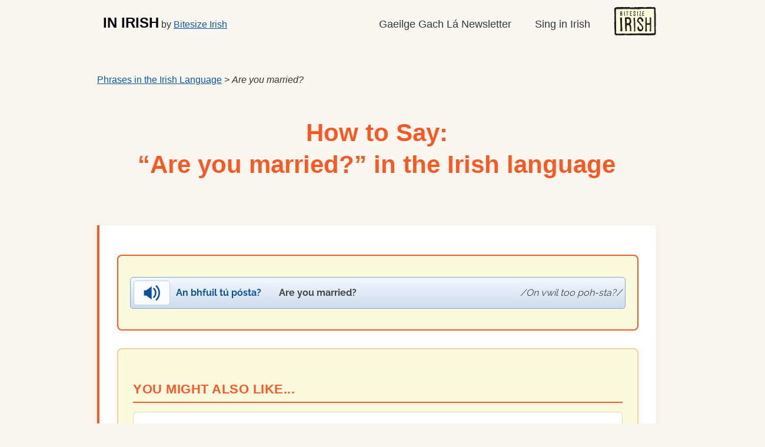

--- FILE ---
content_type: text/html; charset=UTF-8
request_url: https://inirish.bitesize.irish/how-to-say/9546-are-you-married
body_size: 4062
content:
<!DOCTYPE html>
<html lang="en">
<head>
    
        <!-- Google tag (gtag.js) -->
        <script async src="https://www.googletagmanager.com/gtag/js?id=G-EB4SK00KDM"></script>
        <script>
            window.dataLayer = window.dataLayer || [];
            function gtag(){dataLayer.push(arguments);}
            gtag('js', new Date());

            gtag('config', 'G-EB4SK00KDM');
        </script>
    

    <meta charset="utf-8">
    <meta name="viewport" content="width=device-width, initial-scale=1">
    <meta name="description" content="Listen to pronunciation of Are you married? in the Irish language.">
    
    <title>
                    Are you married? - In Irish - Listen to pronunciation here
            </title>

    <link rel="apple-touch-icon" sizes="180x180" href="/apple-touch-icon.png">
    <link rel="icon" type="image/png" sizes="32x32" href="/favicon-32x32.png">
    <link rel="icon" type="image/png" sizes="16x16" href="/favicon-16x16.png">
    <link rel="manifest" href="/site.webmanifest">
    <link rel="stylesheet" href="/resources/cdn/css/blueprint/src/grid.css">

        <link href="/resources/css/style.css" rel="stylesheet">

    <link href="/resources/css/768px-979px.2.css" rel="stylesheet">
    <link href="/resources/css/max-767px.2.css" rel="stylesheet">
    <link href="/resources/css/custom-media-queries.1.css" rel="stylesheet">
    <link href="/resources/cdn/css/print.1.css" rel="stylesheet" media="print">

    <script src="/resources/cdn/js/jquery.1.9.1.min.js"></script>

            
			<script type="text/javascript" src="/resources/cdn/js/jquery.jplayer.2.9.1.min.js"></script>
			<script type="text/javascript" src="/resources/cdn/js/eteanga.playlist.2.min.js"></script>
			<script type="text/javascript">
				jQuery(document).ready(function($){
					var myPlaylist = new eTeangaPlaylist({
						swfPath: "//cdn.jsdelivr.net/jplayer/2.9.1"
					});
				});
			</script>
            <link rel="stylesheet" href="/resources/css/font-awesome_4.2.0.min.css">
    
	</head>

<body         class="
                            
                        ">

<div id="header" class="span-24">
    <div class="inner-header">

        <div id="header_logo" class="span-8">
            <a href="/" class="site_title">IN IRISH</a> by <a href="https://www.bitesize.irish/?utm_source=inirish&utm_medium=site&utm_campaign=header_menu">Bitesize Irish</a>
        </div>

        <nav class="buttons span-16">
            <ul id="nav">
                <li>
                    <a href="https://www.bitesize.irish/newsletter/?utm_source=inirish&utm_medium=site&utm_campaign=header_menu">Gaeilge Gach Lá Newsletter</a>
                </li>
                <li>
                    <a
                        href="https://www.bitesize.irish/sing/?utm_source=inirish&utm_medium=site&utm_campaign=header_menu">Sing in Irish</a>
                </li>
                <li>
                    <a href="https://www.bitesize.irish/?utm_source=inirish&utm_medium=site&utm_campaign=header_menu"><img src="/resources/images/bitesize-irish.svg" alt="Bitesize Irish" height="50"></a>
                </li>
            </ul>
        </nav>
    </div>
</div>

<div class="container"><!-- jPlayer -->
<div id="jquery_jplayer"></div>
<div id="jp_container">
	<div class="jp-no-solution">
		<span>Update Required</span>
		To play the audio you will need to either update your browser to a recent version or update your <a href="https://get.adobe.com/flashplayer/" target="_blank">Flash plugin</a>.
	</div>
</div>
<!-- end jPlayer -->

<div class="span-24">
    <p><a href="/">Phrases in the Irish Language</a> &gt; <em>Are you married?</em></p>
</div>

<div class="span-24 feature-heading">
    <h1 class="center">How to Say:<br>&ldquo;Are you married?&rdquo; in the Irish language</h1>
</div>

<div class="span-24">
    <div class="translation-page-section">
        <div class="audio-button-container">
            
                <p class="audio">
                    <a onClick="ga('send', 'event', 'Audio', 'Play', '9546');" href="https://bitesizesounds.ams3.digitaloceanspaces.com/mp3/9546.mp3"  class="jppl-audio"  id="audio-9546"><span class="audio-icon"><span></span></span><span class="irish" lang="ga">An bhfuil tú pósta?</span> <span class="pronunciation">On vwil too poh-sta?</span> <span class="translation">Are you married?</span>
                    </a>
                </p>
            
        </div>

                    <div class="related-sounds-section">
                <h2>You might also like...</h2>
                <div class="related-sounds-list">
                                            <a href="/how-to-say/4517-are-you-married-tadhg" class="related-sound-card-link">
                            <div class="related-sound-item">
                                <span class="related-sound-link">Are you married, Tadhg?</span>
                                <span class="irish-text">(<em lang="ga">An bhfuil tú pósta, a Thaidhg?</em>)</span>
                            </div>
                        </a>
                                            <a href="/how-to-say/4526-are-you-married-tadhg" class="related-sound-card-link">
                            <div class="related-sound-item">
                                <span class="related-sound-link">Are you married, Tadhg?</span>
                                <span class="irish-text">(<em lang="ga">An bhfuil tú pósta, a Thaidhg?</em>)</span>
                            </div>
                        </a>
                                            <a href="/how-to-say/5850-yes-i-have-two-sons-what-about-yourself-are-you-married" class="related-sound-card-link">
                            <div class="related-sound-item">
                                <span class="related-sound-link">Yes.  I have two sons.  What about yourself?  Are you married?</span>
                                <span class="irish-text">(<em lang="ga">Tá. Tá beirt mhac agam. Cad fút féin? An bhfuil tú pósta?</em>)</span>
                            </div>
                        </a>
                                            <a href="/how-to-say/5853-yes-i-have-two-sons-what-about-yourself-are-you-married" class="related-sound-card-link">
                            <div class="related-sound-item">
                                <span class="related-sound-link">Yes.  I have two sons.  What about yourself?  Are you married?</span>
                                <span class="irish-text">(<em lang="ga">Tá. Tá beirt mhac agam. Cad fút féin? An bhfuil tú pósta?</em>)</span>
                            </div>
                        </a>
                                            <a href="/how-to-say/5688-we-have-been-married-for-three-years" class="related-sound-card-link">
                            <div class="related-sound-item">
                                <span class="related-sound-link">We have been married for three years.</span>
                                <span class="irish-text">(<em lang="ga">Táimid pósta <strong>le</strong> trí bliana <strong>anuas.</strong></em>)</span>
                            </div>
                        </a>
                                    </div>
                <p class="related-sounds-note">
                    <small>These suggestions are based on semantic similarity to help you discover related Irish words and phrases.</small>
                </p>
            </div>
        
        <div class="newsletter-form">
            <div class="_form_20"></div>
<script src="https://bitesize66640.activehosted.com/f/embed.php?id=20" type="text/javascript" charset="utf-8"></script>

        </div>

                    <h2>Pronunciation for how to say</h2>
            <p>
                <strong lang="ga">An bhfuil tú pósta?</strong><br>
                <span class="pronunciation">On vwil too poh-sta?</span>
            </p>

            <p>This is an approximate phonetic pronunciation of the phrase.</p>

            <p>It's hard to &ldquo;catch&rdquo; those new sounds of our beautiful Irish language, right? Our Bitesize Irish program features extensive phonetic pronunciations of Irish.</p>

            <p>Get our <a href="https://www.bitesize.irish/gaeilge-gateway/?utm_source=inirish&utm_medium=translation&utm_campaign=9546">Gaeilge Gateway Irish language course</a> designed for beginners and restarters of the Irish language.</p>
        
        <h2>Translation in Irish Language</h2>

        <p><strong lang="ga">An bhfuil tú pósta?</strong> = <strong>Are you married?</strong></p>
        <p>Disclaimer: this translation was extracted from our Bitesize Irish program. There may be more context around this translation than we can show here for non-members. For example, don't get a tattoo with our translation above!</p>

        <h2>More Info</h2>

        <p>Listen to the pronunciation here. This comes straight from our <strong>Bitesize Irish</strong> online course of Bitesize lessons.</p>

        <p>The Irish language is referred to in different ways. In Ireland, we say "the Irish language", or just "Irish".</p>

        <p>It's featured in our members-only Irish language lessons to take at your own pace, by Bitesize Irish.</p>

        <p>With Bitesize Irish, you get to learn to speak Irish in easy Bitesize portions at your own pace.</p>

        <p>If you'd like to jump into learning to speak Irish today, <a href="https://www.bitesize.irish/gaeilge-gateway/?utm_source=inirish&utm_medium=translation&utm_campaign=9546">get our Irish language course Gaeilge Gateway</a>.</p>

            <p>
                <img src="/resources/images/killarney-in-irish.jpg"
                     width="680"
                     height="453"
                     alt="The Conor Pass, Kerry, Ireland">
                <br>
                <em>The Conor Pass, on the Dingle Peninsula, County Kerry, Ireland. People speak a mix of English and the Irish language in Dingle.</em>
            </p>


            <h2>What is The Irish Language?</h2>

            <p>
                <img src="/resources/images/kenmare-in-irish.jpg" alt="Kenmare County Cork Ireland" width="640" height="480">
                <br>
                <em>Kenmare, County Kerry. It's a beautiful spot in Ireland.</em>
            </p>

            <p>If you wanted to get the translation for &ldquo;Are you married?&rdquo; in Irish, now's your chance to dive deeper!</p>

            <p>The Irish language is the native ancient living language of Ireland.</p>

            <p>It is <strong>two thousand years old</strong>.</p>

            <p>Maybe you call it &ldquo;Gaelic&rdquo;. But that can lead to confusion with the related language spoken in Scotland.</p>

            <p>In Ireland, we just call it &ldquo;the Irish language&rdquo;, or simply &ldquo;Irish&rdquo;.</p>

            <p>If you have Irish blood, <strong>your ancestors probably spoke the Irish language</strong> (although this depends on location and circumstances).</p>

            <h2>Why You Should Learn to Speak Some Irish</h2>

            <p>
                <img src="/resources/images/lough-derg-in-irish.jpg"
                        width="666"
                        height="500"
                        alt="Larkins pub in Garrykennedy"
                        >
                <br>
                <em>Larkin's pub in Garrykennedy, County Tipperary, Ireland. It's along the shores of Lough Derg.</em>
            </p>

            <p>The Irish language itself is in peril. That's with half of the world's language expected to become extinct (unused) in the next couple of generations.</p>

            <p>Speaking even just a little Irish lets you make a <strong>real, deeper connection</strong> with your Irish heritage.</p>

            <h2>How Can I Learn Irish?</h2>

            <p>
                <img src="/resources/images/oifig-an-phoist-in-irish.jpg"
                     width="669"
                     height="500"
                     alt="Na hAoraí in County Kerry Ireland">
                <br>
                <em>Na hAoraí in County Kerry, Ireland. A picturesque Irish village.</em>
            </p>

            <p>Actually, it will take less than you thought to start with your first conversation!</p>

            <p>At <strong>Bitesize Irish</strong>, we break down the Irish language into easy Bitesize lessons.</p>

            <p>Our Bitesize Method is that you learn little bites of the language, <em>regularly</em>.</p>

            <h2>Take Our FREE &ldquo;1-Week Challenge&rdquo;</h2>
            
            <p>
                <img src="/resources/images/sheep-in-irish.jpg"
                     width="680"
                     height="271"
                     alt="Sheep in Ireland">
                <br>
                <em>Traffic (sheep) jam in Ireland. They'll only understand you if you use Irish with them ;)</em>
            </p>

            <p>Our &ldquo;<a href="https://www.bitesize.irish/gachla/?utm_source=inirish&utm_medium=translation&utm_campaign=9546">Gaeilge Gach Lá 1-Week Challenge</a>&rdquo; will transform your Irish language journey in one week.</p>

            <p>It doesn't matter if you're an absolute beginner with a love for Irish culture, or an active learner.</p>

            <p>It starts Monday!</p>

            <p><a href="https://www.bitesize.irish/gachla/?utm_source=inirish&utm_medium=translation&utm_campaign=9546" class="btn">OK, I want the 1-Week Challenge!</a></p>

            <p><a href="https://www.bitesize.irish/gachla/?utm_source=inirish&utm_medium=translation&utm_campaign=9546">Sign up our free 1-Week Challenge.</a></p>
    </div>
</div>

</div>
<div class="footer">
	<div id="footer" class="span-24">

		

		<div class="clear"></div>

		
			<p class="footer-navigation">
<a href="https://www.bitesize.irish/gachla/?utm_source=inirish&utm_medium=site&utm_campaign=footer_menu">Free 1-Week Challenge</a> &middot;
<a href="https://www.bitesize.irish/newsletter/?utm_source=inirish&utm_medium=site&utm_campaign=footer_menu">Free Newsletter</a> &middot;
<a href="https://www.bitesize.irish/gaeilge-gateway/?utm_source=inirish&utm_medium=site&utm_campaign=footer_menu">Gaeilege Gateway course</a> &middot;
<a href="https://www.bitesize.irish/sing/?utm_source=inirish&utm_medium=site&utm_campaign=footer_menu">Sing in Irish</a> &middot;
		    </p>
		
		<p class="copyright">&copy; Bitesize Irish Ltd, 2009&ndash;2025.</p>
	</div><!-- /footer -->
</div><!-- /.footer -->

	
			<script type="text/javascript" src="/resources/cdn/js/jplayer.record-interaction.3.js"></script>
		

</body>
</html>


--- FILE ---
content_type: text/html; charset=utf-8
request_url: https://www.google.com/recaptcha/api2/anchor?ar=1&k=6LcwIw8TAAAAACP1ysM08EhCgzd6q5JAOUR1a0Go&co=aHR0cHM6Ly9pbmlyaXNoLmJpdGVzaXplLmlyaXNoOjQ0Mw..&hl=en&v=jdMmXeCQEkPbnFDy9T04NbgJ&size=normal&anchor-ms=20000&execute-ms=15000&cb=vuzn0e5q57r4
body_size: 47439
content:
<!DOCTYPE HTML><html dir="ltr" lang="en"><head><meta http-equiv="Content-Type" content="text/html; charset=UTF-8">
<meta http-equiv="X-UA-Compatible" content="IE=edge">
<title>reCAPTCHA</title>
<style type="text/css">
/* cyrillic-ext */
@font-face {
  font-family: 'Roboto';
  font-style: normal;
  font-weight: 400;
  font-stretch: 100%;
  src: url(//fonts.gstatic.com/s/roboto/v48/KFO7CnqEu92Fr1ME7kSn66aGLdTylUAMa3GUBHMdazTgWw.woff2) format('woff2');
  unicode-range: U+0460-052F, U+1C80-1C8A, U+20B4, U+2DE0-2DFF, U+A640-A69F, U+FE2E-FE2F;
}
/* cyrillic */
@font-face {
  font-family: 'Roboto';
  font-style: normal;
  font-weight: 400;
  font-stretch: 100%;
  src: url(//fonts.gstatic.com/s/roboto/v48/KFO7CnqEu92Fr1ME7kSn66aGLdTylUAMa3iUBHMdazTgWw.woff2) format('woff2');
  unicode-range: U+0301, U+0400-045F, U+0490-0491, U+04B0-04B1, U+2116;
}
/* greek-ext */
@font-face {
  font-family: 'Roboto';
  font-style: normal;
  font-weight: 400;
  font-stretch: 100%;
  src: url(//fonts.gstatic.com/s/roboto/v48/KFO7CnqEu92Fr1ME7kSn66aGLdTylUAMa3CUBHMdazTgWw.woff2) format('woff2');
  unicode-range: U+1F00-1FFF;
}
/* greek */
@font-face {
  font-family: 'Roboto';
  font-style: normal;
  font-weight: 400;
  font-stretch: 100%;
  src: url(//fonts.gstatic.com/s/roboto/v48/KFO7CnqEu92Fr1ME7kSn66aGLdTylUAMa3-UBHMdazTgWw.woff2) format('woff2');
  unicode-range: U+0370-0377, U+037A-037F, U+0384-038A, U+038C, U+038E-03A1, U+03A3-03FF;
}
/* math */
@font-face {
  font-family: 'Roboto';
  font-style: normal;
  font-weight: 400;
  font-stretch: 100%;
  src: url(//fonts.gstatic.com/s/roboto/v48/KFO7CnqEu92Fr1ME7kSn66aGLdTylUAMawCUBHMdazTgWw.woff2) format('woff2');
  unicode-range: U+0302-0303, U+0305, U+0307-0308, U+0310, U+0312, U+0315, U+031A, U+0326-0327, U+032C, U+032F-0330, U+0332-0333, U+0338, U+033A, U+0346, U+034D, U+0391-03A1, U+03A3-03A9, U+03B1-03C9, U+03D1, U+03D5-03D6, U+03F0-03F1, U+03F4-03F5, U+2016-2017, U+2034-2038, U+203C, U+2040, U+2043, U+2047, U+2050, U+2057, U+205F, U+2070-2071, U+2074-208E, U+2090-209C, U+20D0-20DC, U+20E1, U+20E5-20EF, U+2100-2112, U+2114-2115, U+2117-2121, U+2123-214F, U+2190, U+2192, U+2194-21AE, U+21B0-21E5, U+21F1-21F2, U+21F4-2211, U+2213-2214, U+2216-22FF, U+2308-230B, U+2310, U+2319, U+231C-2321, U+2336-237A, U+237C, U+2395, U+239B-23B7, U+23D0, U+23DC-23E1, U+2474-2475, U+25AF, U+25B3, U+25B7, U+25BD, U+25C1, U+25CA, U+25CC, U+25FB, U+266D-266F, U+27C0-27FF, U+2900-2AFF, U+2B0E-2B11, U+2B30-2B4C, U+2BFE, U+3030, U+FF5B, U+FF5D, U+1D400-1D7FF, U+1EE00-1EEFF;
}
/* symbols */
@font-face {
  font-family: 'Roboto';
  font-style: normal;
  font-weight: 400;
  font-stretch: 100%;
  src: url(//fonts.gstatic.com/s/roboto/v48/KFO7CnqEu92Fr1ME7kSn66aGLdTylUAMaxKUBHMdazTgWw.woff2) format('woff2');
  unicode-range: U+0001-000C, U+000E-001F, U+007F-009F, U+20DD-20E0, U+20E2-20E4, U+2150-218F, U+2190, U+2192, U+2194-2199, U+21AF, U+21E6-21F0, U+21F3, U+2218-2219, U+2299, U+22C4-22C6, U+2300-243F, U+2440-244A, U+2460-24FF, U+25A0-27BF, U+2800-28FF, U+2921-2922, U+2981, U+29BF, U+29EB, U+2B00-2BFF, U+4DC0-4DFF, U+FFF9-FFFB, U+10140-1018E, U+10190-1019C, U+101A0, U+101D0-101FD, U+102E0-102FB, U+10E60-10E7E, U+1D2C0-1D2D3, U+1D2E0-1D37F, U+1F000-1F0FF, U+1F100-1F1AD, U+1F1E6-1F1FF, U+1F30D-1F30F, U+1F315, U+1F31C, U+1F31E, U+1F320-1F32C, U+1F336, U+1F378, U+1F37D, U+1F382, U+1F393-1F39F, U+1F3A7-1F3A8, U+1F3AC-1F3AF, U+1F3C2, U+1F3C4-1F3C6, U+1F3CA-1F3CE, U+1F3D4-1F3E0, U+1F3ED, U+1F3F1-1F3F3, U+1F3F5-1F3F7, U+1F408, U+1F415, U+1F41F, U+1F426, U+1F43F, U+1F441-1F442, U+1F444, U+1F446-1F449, U+1F44C-1F44E, U+1F453, U+1F46A, U+1F47D, U+1F4A3, U+1F4B0, U+1F4B3, U+1F4B9, U+1F4BB, U+1F4BF, U+1F4C8-1F4CB, U+1F4D6, U+1F4DA, U+1F4DF, U+1F4E3-1F4E6, U+1F4EA-1F4ED, U+1F4F7, U+1F4F9-1F4FB, U+1F4FD-1F4FE, U+1F503, U+1F507-1F50B, U+1F50D, U+1F512-1F513, U+1F53E-1F54A, U+1F54F-1F5FA, U+1F610, U+1F650-1F67F, U+1F687, U+1F68D, U+1F691, U+1F694, U+1F698, U+1F6AD, U+1F6B2, U+1F6B9-1F6BA, U+1F6BC, U+1F6C6-1F6CF, U+1F6D3-1F6D7, U+1F6E0-1F6EA, U+1F6F0-1F6F3, U+1F6F7-1F6FC, U+1F700-1F7FF, U+1F800-1F80B, U+1F810-1F847, U+1F850-1F859, U+1F860-1F887, U+1F890-1F8AD, U+1F8B0-1F8BB, U+1F8C0-1F8C1, U+1F900-1F90B, U+1F93B, U+1F946, U+1F984, U+1F996, U+1F9E9, U+1FA00-1FA6F, U+1FA70-1FA7C, U+1FA80-1FA89, U+1FA8F-1FAC6, U+1FACE-1FADC, U+1FADF-1FAE9, U+1FAF0-1FAF8, U+1FB00-1FBFF;
}
/* vietnamese */
@font-face {
  font-family: 'Roboto';
  font-style: normal;
  font-weight: 400;
  font-stretch: 100%;
  src: url(//fonts.gstatic.com/s/roboto/v48/KFO7CnqEu92Fr1ME7kSn66aGLdTylUAMa3OUBHMdazTgWw.woff2) format('woff2');
  unicode-range: U+0102-0103, U+0110-0111, U+0128-0129, U+0168-0169, U+01A0-01A1, U+01AF-01B0, U+0300-0301, U+0303-0304, U+0308-0309, U+0323, U+0329, U+1EA0-1EF9, U+20AB;
}
/* latin-ext */
@font-face {
  font-family: 'Roboto';
  font-style: normal;
  font-weight: 400;
  font-stretch: 100%;
  src: url(//fonts.gstatic.com/s/roboto/v48/KFO7CnqEu92Fr1ME7kSn66aGLdTylUAMa3KUBHMdazTgWw.woff2) format('woff2');
  unicode-range: U+0100-02BA, U+02BD-02C5, U+02C7-02CC, U+02CE-02D7, U+02DD-02FF, U+0304, U+0308, U+0329, U+1D00-1DBF, U+1E00-1E9F, U+1EF2-1EFF, U+2020, U+20A0-20AB, U+20AD-20C0, U+2113, U+2C60-2C7F, U+A720-A7FF;
}
/* latin */
@font-face {
  font-family: 'Roboto';
  font-style: normal;
  font-weight: 400;
  font-stretch: 100%;
  src: url(//fonts.gstatic.com/s/roboto/v48/KFO7CnqEu92Fr1ME7kSn66aGLdTylUAMa3yUBHMdazQ.woff2) format('woff2');
  unicode-range: U+0000-00FF, U+0131, U+0152-0153, U+02BB-02BC, U+02C6, U+02DA, U+02DC, U+0304, U+0308, U+0329, U+2000-206F, U+20AC, U+2122, U+2191, U+2193, U+2212, U+2215, U+FEFF, U+FFFD;
}
/* cyrillic-ext */
@font-face {
  font-family: 'Roboto';
  font-style: normal;
  font-weight: 500;
  font-stretch: 100%;
  src: url(//fonts.gstatic.com/s/roboto/v48/KFO7CnqEu92Fr1ME7kSn66aGLdTylUAMa3GUBHMdazTgWw.woff2) format('woff2');
  unicode-range: U+0460-052F, U+1C80-1C8A, U+20B4, U+2DE0-2DFF, U+A640-A69F, U+FE2E-FE2F;
}
/* cyrillic */
@font-face {
  font-family: 'Roboto';
  font-style: normal;
  font-weight: 500;
  font-stretch: 100%;
  src: url(//fonts.gstatic.com/s/roboto/v48/KFO7CnqEu92Fr1ME7kSn66aGLdTylUAMa3iUBHMdazTgWw.woff2) format('woff2');
  unicode-range: U+0301, U+0400-045F, U+0490-0491, U+04B0-04B1, U+2116;
}
/* greek-ext */
@font-face {
  font-family: 'Roboto';
  font-style: normal;
  font-weight: 500;
  font-stretch: 100%;
  src: url(//fonts.gstatic.com/s/roboto/v48/KFO7CnqEu92Fr1ME7kSn66aGLdTylUAMa3CUBHMdazTgWw.woff2) format('woff2');
  unicode-range: U+1F00-1FFF;
}
/* greek */
@font-face {
  font-family: 'Roboto';
  font-style: normal;
  font-weight: 500;
  font-stretch: 100%;
  src: url(//fonts.gstatic.com/s/roboto/v48/KFO7CnqEu92Fr1ME7kSn66aGLdTylUAMa3-UBHMdazTgWw.woff2) format('woff2');
  unicode-range: U+0370-0377, U+037A-037F, U+0384-038A, U+038C, U+038E-03A1, U+03A3-03FF;
}
/* math */
@font-face {
  font-family: 'Roboto';
  font-style: normal;
  font-weight: 500;
  font-stretch: 100%;
  src: url(//fonts.gstatic.com/s/roboto/v48/KFO7CnqEu92Fr1ME7kSn66aGLdTylUAMawCUBHMdazTgWw.woff2) format('woff2');
  unicode-range: U+0302-0303, U+0305, U+0307-0308, U+0310, U+0312, U+0315, U+031A, U+0326-0327, U+032C, U+032F-0330, U+0332-0333, U+0338, U+033A, U+0346, U+034D, U+0391-03A1, U+03A3-03A9, U+03B1-03C9, U+03D1, U+03D5-03D6, U+03F0-03F1, U+03F4-03F5, U+2016-2017, U+2034-2038, U+203C, U+2040, U+2043, U+2047, U+2050, U+2057, U+205F, U+2070-2071, U+2074-208E, U+2090-209C, U+20D0-20DC, U+20E1, U+20E5-20EF, U+2100-2112, U+2114-2115, U+2117-2121, U+2123-214F, U+2190, U+2192, U+2194-21AE, U+21B0-21E5, U+21F1-21F2, U+21F4-2211, U+2213-2214, U+2216-22FF, U+2308-230B, U+2310, U+2319, U+231C-2321, U+2336-237A, U+237C, U+2395, U+239B-23B7, U+23D0, U+23DC-23E1, U+2474-2475, U+25AF, U+25B3, U+25B7, U+25BD, U+25C1, U+25CA, U+25CC, U+25FB, U+266D-266F, U+27C0-27FF, U+2900-2AFF, U+2B0E-2B11, U+2B30-2B4C, U+2BFE, U+3030, U+FF5B, U+FF5D, U+1D400-1D7FF, U+1EE00-1EEFF;
}
/* symbols */
@font-face {
  font-family: 'Roboto';
  font-style: normal;
  font-weight: 500;
  font-stretch: 100%;
  src: url(//fonts.gstatic.com/s/roboto/v48/KFO7CnqEu92Fr1ME7kSn66aGLdTylUAMaxKUBHMdazTgWw.woff2) format('woff2');
  unicode-range: U+0001-000C, U+000E-001F, U+007F-009F, U+20DD-20E0, U+20E2-20E4, U+2150-218F, U+2190, U+2192, U+2194-2199, U+21AF, U+21E6-21F0, U+21F3, U+2218-2219, U+2299, U+22C4-22C6, U+2300-243F, U+2440-244A, U+2460-24FF, U+25A0-27BF, U+2800-28FF, U+2921-2922, U+2981, U+29BF, U+29EB, U+2B00-2BFF, U+4DC0-4DFF, U+FFF9-FFFB, U+10140-1018E, U+10190-1019C, U+101A0, U+101D0-101FD, U+102E0-102FB, U+10E60-10E7E, U+1D2C0-1D2D3, U+1D2E0-1D37F, U+1F000-1F0FF, U+1F100-1F1AD, U+1F1E6-1F1FF, U+1F30D-1F30F, U+1F315, U+1F31C, U+1F31E, U+1F320-1F32C, U+1F336, U+1F378, U+1F37D, U+1F382, U+1F393-1F39F, U+1F3A7-1F3A8, U+1F3AC-1F3AF, U+1F3C2, U+1F3C4-1F3C6, U+1F3CA-1F3CE, U+1F3D4-1F3E0, U+1F3ED, U+1F3F1-1F3F3, U+1F3F5-1F3F7, U+1F408, U+1F415, U+1F41F, U+1F426, U+1F43F, U+1F441-1F442, U+1F444, U+1F446-1F449, U+1F44C-1F44E, U+1F453, U+1F46A, U+1F47D, U+1F4A3, U+1F4B0, U+1F4B3, U+1F4B9, U+1F4BB, U+1F4BF, U+1F4C8-1F4CB, U+1F4D6, U+1F4DA, U+1F4DF, U+1F4E3-1F4E6, U+1F4EA-1F4ED, U+1F4F7, U+1F4F9-1F4FB, U+1F4FD-1F4FE, U+1F503, U+1F507-1F50B, U+1F50D, U+1F512-1F513, U+1F53E-1F54A, U+1F54F-1F5FA, U+1F610, U+1F650-1F67F, U+1F687, U+1F68D, U+1F691, U+1F694, U+1F698, U+1F6AD, U+1F6B2, U+1F6B9-1F6BA, U+1F6BC, U+1F6C6-1F6CF, U+1F6D3-1F6D7, U+1F6E0-1F6EA, U+1F6F0-1F6F3, U+1F6F7-1F6FC, U+1F700-1F7FF, U+1F800-1F80B, U+1F810-1F847, U+1F850-1F859, U+1F860-1F887, U+1F890-1F8AD, U+1F8B0-1F8BB, U+1F8C0-1F8C1, U+1F900-1F90B, U+1F93B, U+1F946, U+1F984, U+1F996, U+1F9E9, U+1FA00-1FA6F, U+1FA70-1FA7C, U+1FA80-1FA89, U+1FA8F-1FAC6, U+1FACE-1FADC, U+1FADF-1FAE9, U+1FAF0-1FAF8, U+1FB00-1FBFF;
}
/* vietnamese */
@font-face {
  font-family: 'Roboto';
  font-style: normal;
  font-weight: 500;
  font-stretch: 100%;
  src: url(//fonts.gstatic.com/s/roboto/v48/KFO7CnqEu92Fr1ME7kSn66aGLdTylUAMa3OUBHMdazTgWw.woff2) format('woff2');
  unicode-range: U+0102-0103, U+0110-0111, U+0128-0129, U+0168-0169, U+01A0-01A1, U+01AF-01B0, U+0300-0301, U+0303-0304, U+0308-0309, U+0323, U+0329, U+1EA0-1EF9, U+20AB;
}
/* latin-ext */
@font-face {
  font-family: 'Roboto';
  font-style: normal;
  font-weight: 500;
  font-stretch: 100%;
  src: url(//fonts.gstatic.com/s/roboto/v48/KFO7CnqEu92Fr1ME7kSn66aGLdTylUAMa3KUBHMdazTgWw.woff2) format('woff2');
  unicode-range: U+0100-02BA, U+02BD-02C5, U+02C7-02CC, U+02CE-02D7, U+02DD-02FF, U+0304, U+0308, U+0329, U+1D00-1DBF, U+1E00-1E9F, U+1EF2-1EFF, U+2020, U+20A0-20AB, U+20AD-20C0, U+2113, U+2C60-2C7F, U+A720-A7FF;
}
/* latin */
@font-face {
  font-family: 'Roboto';
  font-style: normal;
  font-weight: 500;
  font-stretch: 100%;
  src: url(//fonts.gstatic.com/s/roboto/v48/KFO7CnqEu92Fr1ME7kSn66aGLdTylUAMa3yUBHMdazQ.woff2) format('woff2');
  unicode-range: U+0000-00FF, U+0131, U+0152-0153, U+02BB-02BC, U+02C6, U+02DA, U+02DC, U+0304, U+0308, U+0329, U+2000-206F, U+20AC, U+2122, U+2191, U+2193, U+2212, U+2215, U+FEFF, U+FFFD;
}
/* cyrillic-ext */
@font-face {
  font-family: 'Roboto';
  font-style: normal;
  font-weight: 900;
  font-stretch: 100%;
  src: url(//fonts.gstatic.com/s/roboto/v48/KFO7CnqEu92Fr1ME7kSn66aGLdTylUAMa3GUBHMdazTgWw.woff2) format('woff2');
  unicode-range: U+0460-052F, U+1C80-1C8A, U+20B4, U+2DE0-2DFF, U+A640-A69F, U+FE2E-FE2F;
}
/* cyrillic */
@font-face {
  font-family: 'Roboto';
  font-style: normal;
  font-weight: 900;
  font-stretch: 100%;
  src: url(//fonts.gstatic.com/s/roboto/v48/KFO7CnqEu92Fr1ME7kSn66aGLdTylUAMa3iUBHMdazTgWw.woff2) format('woff2');
  unicode-range: U+0301, U+0400-045F, U+0490-0491, U+04B0-04B1, U+2116;
}
/* greek-ext */
@font-face {
  font-family: 'Roboto';
  font-style: normal;
  font-weight: 900;
  font-stretch: 100%;
  src: url(//fonts.gstatic.com/s/roboto/v48/KFO7CnqEu92Fr1ME7kSn66aGLdTylUAMa3CUBHMdazTgWw.woff2) format('woff2');
  unicode-range: U+1F00-1FFF;
}
/* greek */
@font-face {
  font-family: 'Roboto';
  font-style: normal;
  font-weight: 900;
  font-stretch: 100%;
  src: url(//fonts.gstatic.com/s/roboto/v48/KFO7CnqEu92Fr1ME7kSn66aGLdTylUAMa3-UBHMdazTgWw.woff2) format('woff2');
  unicode-range: U+0370-0377, U+037A-037F, U+0384-038A, U+038C, U+038E-03A1, U+03A3-03FF;
}
/* math */
@font-face {
  font-family: 'Roboto';
  font-style: normal;
  font-weight: 900;
  font-stretch: 100%;
  src: url(//fonts.gstatic.com/s/roboto/v48/KFO7CnqEu92Fr1ME7kSn66aGLdTylUAMawCUBHMdazTgWw.woff2) format('woff2');
  unicode-range: U+0302-0303, U+0305, U+0307-0308, U+0310, U+0312, U+0315, U+031A, U+0326-0327, U+032C, U+032F-0330, U+0332-0333, U+0338, U+033A, U+0346, U+034D, U+0391-03A1, U+03A3-03A9, U+03B1-03C9, U+03D1, U+03D5-03D6, U+03F0-03F1, U+03F4-03F5, U+2016-2017, U+2034-2038, U+203C, U+2040, U+2043, U+2047, U+2050, U+2057, U+205F, U+2070-2071, U+2074-208E, U+2090-209C, U+20D0-20DC, U+20E1, U+20E5-20EF, U+2100-2112, U+2114-2115, U+2117-2121, U+2123-214F, U+2190, U+2192, U+2194-21AE, U+21B0-21E5, U+21F1-21F2, U+21F4-2211, U+2213-2214, U+2216-22FF, U+2308-230B, U+2310, U+2319, U+231C-2321, U+2336-237A, U+237C, U+2395, U+239B-23B7, U+23D0, U+23DC-23E1, U+2474-2475, U+25AF, U+25B3, U+25B7, U+25BD, U+25C1, U+25CA, U+25CC, U+25FB, U+266D-266F, U+27C0-27FF, U+2900-2AFF, U+2B0E-2B11, U+2B30-2B4C, U+2BFE, U+3030, U+FF5B, U+FF5D, U+1D400-1D7FF, U+1EE00-1EEFF;
}
/* symbols */
@font-face {
  font-family: 'Roboto';
  font-style: normal;
  font-weight: 900;
  font-stretch: 100%;
  src: url(//fonts.gstatic.com/s/roboto/v48/KFO7CnqEu92Fr1ME7kSn66aGLdTylUAMaxKUBHMdazTgWw.woff2) format('woff2');
  unicode-range: U+0001-000C, U+000E-001F, U+007F-009F, U+20DD-20E0, U+20E2-20E4, U+2150-218F, U+2190, U+2192, U+2194-2199, U+21AF, U+21E6-21F0, U+21F3, U+2218-2219, U+2299, U+22C4-22C6, U+2300-243F, U+2440-244A, U+2460-24FF, U+25A0-27BF, U+2800-28FF, U+2921-2922, U+2981, U+29BF, U+29EB, U+2B00-2BFF, U+4DC0-4DFF, U+FFF9-FFFB, U+10140-1018E, U+10190-1019C, U+101A0, U+101D0-101FD, U+102E0-102FB, U+10E60-10E7E, U+1D2C0-1D2D3, U+1D2E0-1D37F, U+1F000-1F0FF, U+1F100-1F1AD, U+1F1E6-1F1FF, U+1F30D-1F30F, U+1F315, U+1F31C, U+1F31E, U+1F320-1F32C, U+1F336, U+1F378, U+1F37D, U+1F382, U+1F393-1F39F, U+1F3A7-1F3A8, U+1F3AC-1F3AF, U+1F3C2, U+1F3C4-1F3C6, U+1F3CA-1F3CE, U+1F3D4-1F3E0, U+1F3ED, U+1F3F1-1F3F3, U+1F3F5-1F3F7, U+1F408, U+1F415, U+1F41F, U+1F426, U+1F43F, U+1F441-1F442, U+1F444, U+1F446-1F449, U+1F44C-1F44E, U+1F453, U+1F46A, U+1F47D, U+1F4A3, U+1F4B0, U+1F4B3, U+1F4B9, U+1F4BB, U+1F4BF, U+1F4C8-1F4CB, U+1F4D6, U+1F4DA, U+1F4DF, U+1F4E3-1F4E6, U+1F4EA-1F4ED, U+1F4F7, U+1F4F9-1F4FB, U+1F4FD-1F4FE, U+1F503, U+1F507-1F50B, U+1F50D, U+1F512-1F513, U+1F53E-1F54A, U+1F54F-1F5FA, U+1F610, U+1F650-1F67F, U+1F687, U+1F68D, U+1F691, U+1F694, U+1F698, U+1F6AD, U+1F6B2, U+1F6B9-1F6BA, U+1F6BC, U+1F6C6-1F6CF, U+1F6D3-1F6D7, U+1F6E0-1F6EA, U+1F6F0-1F6F3, U+1F6F7-1F6FC, U+1F700-1F7FF, U+1F800-1F80B, U+1F810-1F847, U+1F850-1F859, U+1F860-1F887, U+1F890-1F8AD, U+1F8B0-1F8BB, U+1F8C0-1F8C1, U+1F900-1F90B, U+1F93B, U+1F946, U+1F984, U+1F996, U+1F9E9, U+1FA00-1FA6F, U+1FA70-1FA7C, U+1FA80-1FA89, U+1FA8F-1FAC6, U+1FACE-1FADC, U+1FADF-1FAE9, U+1FAF0-1FAF8, U+1FB00-1FBFF;
}
/* vietnamese */
@font-face {
  font-family: 'Roboto';
  font-style: normal;
  font-weight: 900;
  font-stretch: 100%;
  src: url(//fonts.gstatic.com/s/roboto/v48/KFO7CnqEu92Fr1ME7kSn66aGLdTylUAMa3OUBHMdazTgWw.woff2) format('woff2');
  unicode-range: U+0102-0103, U+0110-0111, U+0128-0129, U+0168-0169, U+01A0-01A1, U+01AF-01B0, U+0300-0301, U+0303-0304, U+0308-0309, U+0323, U+0329, U+1EA0-1EF9, U+20AB;
}
/* latin-ext */
@font-face {
  font-family: 'Roboto';
  font-style: normal;
  font-weight: 900;
  font-stretch: 100%;
  src: url(//fonts.gstatic.com/s/roboto/v48/KFO7CnqEu92Fr1ME7kSn66aGLdTylUAMa3KUBHMdazTgWw.woff2) format('woff2');
  unicode-range: U+0100-02BA, U+02BD-02C5, U+02C7-02CC, U+02CE-02D7, U+02DD-02FF, U+0304, U+0308, U+0329, U+1D00-1DBF, U+1E00-1E9F, U+1EF2-1EFF, U+2020, U+20A0-20AB, U+20AD-20C0, U+2113, U+2C60-2C7F, U+A720-A7FF;
}
/* latin */
@font-face {
  font-family: 'Roboto';
  font-style: normal;
  font-weight: 900;
  font-stretch: 100%;
  src: url(//fonts.gstatic.com/s/roboto/v48/KFO7CnqEu92Fr1ME7kSn66aGLdTylUAMa3yUBHMdazQ.woff2) format('woff2');
  unicode-range: U+0000-00FF, U+0131, U+0152-0153, U+02BB-02BC, U+02C6, U+02DA, U+02DC, U+0304, U+0308, U+0329, U+2000-206F, U+20AC, U+2122, U+2191, U+2193, U+2212, U+2215, U+FEFF, U+FFFD;
}

</style>
<link rel="stylesheet" type="text/css" href="https://www.gstatic.com/recaptcha/releases/jdMmXeCQEkPbnFDy9T04NbgJ/styles__ltr.css">
<script nonce="J32McjQWuVmVwiEFBLThdQ" type="text/javascript">window['__recaptcha_api'] = 'https://www.google.com/recaptcha/api2/';</script>
<script type="text/javascript" src="https://www.gstatic.com/recaptcha/releases/jdMmXeCQEkPbnFDy9T04NbgJ/recaptcha__en.js" nonce="J32McjQWuVmVwiEFBLThdQ">
      
    </script></head>
<body><div id="rc-anchor-alert" class="rc-anchor-alert"></div>
<input type="hidden" id="recaptcha-token" value="[base64]">
<script type="text/javascript" nonce="J32McjQWuVmVwiEFBLThdQ">
      recaptcha.anchor.Main.init("[\x22ainput\x22,[\x22bgdata\x22,\x22\x22,\[base64]/[base64]/[base64]/[base64]/[base64]/[base64]/[base64]/[base64]/[base64]/[base64]/[base64]/[base64]/[base64]/[base64]\\u003d\x22,\[base64]\\u003d\\u003d\x22,\x22w5/Dv8KRV1nCosKqw7XDrATChXrDlyLCjTcNwr3Cq8Kaw6nDvTcaN0dPwpx7XMKTwrYqwrPDpz7DsDfDvV5kVDrCtsKKw4rDocOhbj7DhHLComvDuSDCqcKYXsKsMcOJwpZCNsKSw5BwVcKZwrY/[base64]/DjG/DnMO4P8KNYsOWw6UFGsOpNMK6w5oGwqvCuMKmw7nDpCbDt8OodMKAfD97XQHDscO0NMOUw63DrcKwwpZ4w5DDgw40JnbChSYtVUQAC20Bw74yKcOlwplRJBzCgDDDlcOdwp1vwqxyNsKFNVHDozM8bsK+Wx1Gw5rCmMOOd8KaeWtEw7t/Mm/[base64]/CrsKfw6DDsR41XncTw6tJwqzDmMKZwosVGMO/wqTDng9/wqrCi1XDjAHDjcKrw7Q/wqgpR0BowqZkGsKPwpIJYWXCoCrCnHR2w7BrwpdrMnDDpxDDmcK5woBoDsOwwq/CtMOaWzgNw4xKcBMzw6wKNMKAw65mwo5Awog3WsKhOsKwwrBdUCBHNHfCsjJLPXfDuMK9DcKnMcO3M8KCC1I+w5wTUzXDnHzCrcOZwq7DhsOiwotXMl/[base64]/[base64]/Ct8O8HTYtwrXChhBkdGZaw7DCqmYNOFPCkQPCsk/[base64]/RMKcw47CjMKUw5PDnMOZw5/ChQHDsTvCkMKVw6jCr8Kdw5/DghvDh8KlL8OFRn/[base64]/DgmVJEsKhAMKhI8KUWitgPMKHWsOvw4xCeAjDo3fCvcK9aUteATlAwqgNB8K1w5xbw6zCpEVtw67DnAXDssOyw6DDhTvDvjjDoT15wqPDgzwIRMO8HnDCoxTDisKuw70QFDN/w6sfCcOeWsKrK1wpJB/Cs1nCisKoF8OKFsO7YnHCl8KKa8O1fGDCvi/[base64]/CpsKWdwvClVTDj8OJw4fDrzcNw47CncO9YsOfbsO8wqYxR2dDw6jCgcKpwrIGQ3HDoMK1wrLCsGAIw57Dp8KnWEvDkMO4LzLDp8O9EWXCqBM+w6XCuiDDpUNuw41dYcKdE0tewovCpMOXwpPCq8KMw47CtmZcKcOfw6LCs8OFaEFUw5zCtWhRw4zChUBSw5/DjMORUFzDgT/CrMKffBpTw4bDqsO1w5kswpbCl8O5wqR2w4TCl8KYM0p4bAMOK8Kkw7fDi0gxw7hTMFTDq8OBZ8O9EcOJRSxBwqLDvRF0wpnClhPDjcOqw7g3YMOBwql5fsKLMcKQw4MrwprDjMKTBAzCicKEwqzCicOcwqzCtMKpXyQ4w70iUUXDs8K2wrjClsOuw7LCnsOQwq/[base64]/[base64]/Cj8KHwqPCiULDtH/[base64]/DikdYPsKHwrlNw6rDpsO5w4DDjH8Jw7nCrsK/wqZWwqFdHcK4w4HCgsKMB8O5CcKZwovCpcKew5NXw4nCncKBw7IsdcKrR8KhKsOHw4fCrEPCncOiJAnDumrCnkM8wqnClMKNLcO3wpQ9woM/L1kXw48YKMKAw5I9HHIRwrMFwpXDoGLCmcKyFEIewoTCsh5mesOewp/CpMKHwrHCvlXCs8ODaHIYwrzDk0MgJ8KrwqIdw5bCucKiwr5Sw5FZw4DDs2RDMRDCn8OqXTh0w4vDucKDIRJWwojCnlDCqREGODDCsGk9IRLCoGvChj99HW3Dj8O9w5XCg1DCjGgMCcOSw4M4F8O4wpoww5HCuMOlNwN3wr3Cr0/CrT/Dpk/CmykETsOvNsOnw6UCw5fCmRZxwqTCscK9w5PCsCjCuTVAOA/DhsO5w7odHENVU8KJw43DjADDom51ejfDssKpw7rCpMOhRsOOw4/CsykLw7BXZHByOCfDvsO0QMOfw7hSw6rDlRDCgE7DgX56R8K/VnEnSF5GVcKAdMOdw57CuTzCucKGw5RywrHDrSjDnMO7XcOBR8OgDXwGWjsDw5gVSnLCpsKfeXAuw6zDgX4FaMKtekPDpiLDrmcBD8OBGwzDsMOmwpbDgXc8wqvDrxtxecOtAUdndEPCpMKKwpp5ZjzDvsOdwp7Cv8Kvw5QlwoXDp8Ofw6HCl1/DosKbwqDDpSjDmcKWw4vDlsO2J2zDjMKcF8O8wo4SWsKeU8OZNMKkIl5bwr8eCMO3VFjCnDXDmWLDlsK0Wj3Dn3zCkcOmwp7Dn3zCjcOxwocxOWl6wpF5w5pGwqPClcKDdsKdA8K3GjjClcKCTcO0TT4Iwq3Dn8K/woPDjsOFw4zDuMKGw6R1wo3CgcOKTsOwHsOuw5RCwoEcwqICV0/DlsOEc8Ouw74aw4F0wpl5BQVDwpRmw4BmMcO/[base64]/[base64]/HMKVw7t1eCvCn8K1wqg1wqItXMOdJcKvDxBrMcOkwo5ywo5Nw7jCgcOsQ8OsNF3DmcOtdMK/[base64]/w44tfsKzwqHDhMKaLsOLwprCi8OSwrfChwTCgnxRdnzDrcKmLmBLwqXDvsKTwowaw63DkMOlw7fCumZJDzgcwoRnwoHDhxp7w5Ayw7hVw5TDn8ONAcKdTMK5w4/CkcODwr7DvmdAwqjDl8OLBycMLcKVAWfDmXPCgHvCpMKEZsOsw5/DocOdDk7CjsKWwqolesKawpDDiUrCqcO3PlDDrTTCiVrDrzLDiMOEw4kNw7HDuTzDgXktwrUCwodgE8KfdMOmw5Jvw6JSwq3CiBfDnUEMw6nDlx/Cmk7DvCgCw5rDn8K7w6R/eyXDuxzCiMOOw5wxw7vDkcKJwoLCt0nCpcKOwpbDrMOqwqIKD0PCjn3Dh10eHHPCv1oGw6xhw4DCnCTDinTDrMKDwp7CqT0qwpPCucKGwpQ8ZsOCwrJKKUHDnUE7TsKdw6srw4nCrcO7wqzDo8OpOy7DmsK8wqbCjU/Dp8K9CMKkw4XClMKbwpLCkBMXGcK5bTZaw5tHw7RUw5Iww7huw5DDn1wkD8Onw6hcw4lZb0cBwovDqjfDhMKmw7TClwLDlMO/w4fDtMOSQVxxImxkbEsdHsOKw5LCnsKdw7xzMnYlNcKpwp4ARFLDhFdobmTCpyRPE00uwpvDi8OwCBVYw7Nvw4dfwr3DjEbCtsOJPULDqcOQw4lawo4qwpsiw5DCkwpdE8KdZMKlwr5aw5RnAsObVHQpImPCjy3Dq8OJwrHDiHxcw7LCnlbDtcKhI0vCp8O5GsO5w7Q/IRTCvHQta1PCtsKvVcOVw5F4wpIPJW1XwozCjsKFLMOewrdGwprDt8KKaMK8CwcGwqt/dsKRwq3Dmk3CoMKmf8OTD3nDukpdJMORw4Efw77DmcOkDlRaMiZFwqJhwqsiF8Ovw602wqPDsWxbwq3Cu1drwq/CgVVZR8Olw47Dm8Kyw4TDsSFdHE3ChsOdSTtyesKfCTfCiWnClMOkaD7CjxMeO3TDojzCssO9wp/DgcOrAkPCvAAvwqrDlSQewqzCkMKCw7M8w7/DpQFFBEjDiMOFwrR9EMONw7HDmVrDosONbyvCr1JkwqjCgMK8wqkNwoceGcKzIE13bMKgwosOTMOHZ8OnwqzCoMK0w4LDsA0VIMOLTsOjVSPCkTsSw5xNwqA9bMOJwo/CkwLCh0J6csKsTMKow7s+P1MyBQoBVcKjwqHCgH3DrcKowp/[base64]/DmivCnRXDkcKTwql3KT4KAMOgf0gHw7guw7xVeMK5w5NjfHDDvMO0w7HDv8OBYsO9w5sSfB7CkQnCrcKPS8O0w4/DsMKuwqXCmMOBwrTCq1xawpUAWkzCmR4OdWzDkWXCssKNw6zDlkZVwphzw5MCwr8Pa8KWS8OdOxvDl8Kqw4M8CxhyYcOFbBwFR8K2wqxZcsOsCcKKbMO8XgbDm0ZQNsKQwq1lw5LDi8OwwonDhsKICw8awrMDFcOowrrDqcK3F8KZJsKqw49hw4tpw5nDoB/Cg8K5FWw2TXrDn0nCuUIBb3ZcYlnDh0nDg17DjcKGQRAjLcObwpPDpgzDjTnCvsONwqvCucO/[base64]/Cv8KATMOLZjZqe8O3JW/CjTxDw4TDsx7CiXfClBnChx3Cr0xNwpPDhAvDvMOBFwUfJsK5wpBnw4IDw4bCkx8Vw5s8c8KPa2vCrsK2LsKuTXvCn2zDhy0ORBUNJ8KfP8OMw49Dw5h/QsK4w4XDpWVcC0rDgMOnwrxxMsKRAHLCqcKKwrrCs8KCwpl/wqFFRHdrAHjCkiLCtj3DiCzCjsOyPsOTZ8KlEWPDn8KQDRzDlCswaETCosKcKMOzw4YLIEt8Q8OLS8Oqw7dwBMK3w5fDtmMBPFjCmTFVwqISwozCgXjCsDQOw4h1wpvCjQHCkMO8a8OfwprDlSEVwr/CrVtOM8O+V0wwwq5Nw5YOw4BGwrJpasOKfMOQSMKWeMOsNcKAw6jDtU/Cm3rCo8KvwrzDjcK2Wl/[base64]/c3AOw5HCpMOPw4HCksOZw4xow5DDjD9Cwp/DicOnw63Cj8OZXA5GEsOXRCLDgsKYY8OqAx/CljM7wrDClMO4w7vDo8K4w7owesOgAjHDr8O9w7ktw5LDthTDv8OxaMOrGsOpVcKnZENIw7JIBsOGNTPDi8OBZw/CrUnCmANueMKDw4UMw4cOwod4w4Q/w5Rsw6wDDHB4w51Mw75RGH7DiMKqUMOUXcObF8KsQsOUPn/Dnixhwo9keSHCp8OPEHkEaMKkdBjCiMO2M8OswoTDq8K4WiPDrsKlDDfDn8Klw4bCrsODwoQXccK1woY3OgXCqQzCgV/[base64]/DSQbccKzfMObwqHDoBwMF1Vkw6FTw5TCqsKew5V6BMKAN8KEwrAZw5DDjcOJwoFaN8O1csOOXGvCiMKww6E/w51ZLkBTY8K6wpFkw7s3w50vZMK2wooCwpsYOcKoEMK0w5IewrbDtVfCjcOLwo7DocOwTUknVcO1NDHCr8Klw71NwrHCrsK0DsOlwoHCtMO+woopX8K/w6UiQw7DlBoeWMKhw4fCvsOOw78aACLDiCPCisOzeWjCnhVOb8OWOyPDi8KHdMKYT8Orw7ZbP8OuwoDCpcORwoPDnAlxNE3DhRsOwrRLw7IdZsKUwpzCrcKOw4oSw5XCpwUiw4DCj8KLwp7DuiohwoRYwoV5SsK/wo3CnSrCkkHCq8OrQsKew4bDnsKxVsOawqzCj8OawpA/[base64]/CvcKjw47Cr8ORT8KHXxJqS8KeMBgJwopyw53DnBhLwohDw6wbHzrDvcK0w45BH8KVwqHChyBOQcOqw63DgH/CiC4vwokcwpIWP8KWUmQ4woLDqsORCHtQw6k8w47DhR15w4fCriMjdjfClT5AZsKxwoXDnUFkVsOhcUA9H8OnLwNSw7rCjcKHIBDDqcO9wrPDsSAGw5fDosOHwrwVw43CpMOEHcO/TQZowqzDqAPDvEEcwpfCvSl/worCpMKSWFQ4CsK3BD9FKkXCv8KyJMKmwrzDjsOhVlw8woM8OcKPU8OxMcOPCcO7DcOiworDjcO0UVLCtxMiw6LCt8KFb8Kdw5hTw4PDusOJCTduUMOjworCt8O7YQQsXcOVwqgkwqXDr1/[base64]/[base64]/wr0eT08/[base64]/DvMObVMKMw4LCl8Kowr0ZQ0bDi8Kdw6DCgMK+Ix5tw4DDr8K1F3zCrsOJwoPDoMKjw4/[base64]/DnMKjJ8Kvw6JvBX3CmGrDjyfCosOLw5ZTFGPCtxvCuwFXwrxZw4ddw5J5TDdSwr0RBcKIw4wCwoEvPUPCmcKfw6rDgcOSw78FISrChTAQA8KzT8Ksw5ZQwpHDtcOlaMOXw7PCsSXDtAvDvVvCvE/Dr8KNOlTDgw1KIXTCgMOMwp3DvMKhwrjCu8OTwp/Dvh50ZmZtw5fDtUduWiksFGpqVMOWwqLDlgRVwpPCnChHwolxcsK/JsODwqXCh8OxeT3DgcK2UkcgwrrCisOPZQtGw4lcUcKpwpXDv8Oaw6Q9w7VNwpzCgMOIKsK3ADlFbsOZwpQHw7PCrsKMYsOhwoHDmn7DnsK7FcKqYMKQw5FLwobDgDZ7wpHDssOmw5zCkW/CpMOpNcOpDHYXJXdIJBVFw5BeRcKhGMOew5DCisOJw43DpQ3DoMOtKXLDvgHCoMOowoE3JiUFwrMlw7NDw5XDoMOUw4DDocKfI8OGESU/w7IUwr4Lwp8Twq3DhsOVazfCqcKOY2zDkh3DhT/DssOpwpfChcOYesKMSsOuw4UtEcONIcKDwpAAf2TDnknDn8Okw5XDuVgfMsKyw4cFRXYdWGEZw7DCr17Cr0UydHjCskDCjcKMw4/DmcOvw5zDqjttwrvDigLCs8OAw4HCvUtPw6QbccOSw5bDlF4mw4LCt8Kfwp5Iw4TDhW7Drw7DhWPChsOSworDpyTDj8KofcO7bh7DhMOIacK2EEZ2ZsKnccONw4/Dt8KHb8OGwovDp8K/ecO4w4Nhw5LDvcK5w4FGJ07CoMO5w7deasKGW0/DrcK9IkLCtkkNVsOxAiDDuE0QF8OiSsO+YcKjBnUQdDojw43DvXYDwo0fDMOmw5jCksOhw5ZLw7x8w5vCpsOAJ8Ogw4VRcR7Dj8KhO8OUwrM/w5c8w6bDicOuwos/w4nDu8KRw4VNw5LDgMKTwpHCosKFw5llLHbDtMOMJcORwprDigdbwoLDjgsjw4pfwoAWIMKJwrFDw6JYwqzCmE9yw5XCqsO9SyLCoRQCKQwJw7BUPcKCdiIiw6lhw47DqcOlIcK8QcO8ZhvDv8K3Zy3Cl8OqIXYjGsO6w4/DhQnDjG5mGMKBdnfCtMKwdiYdY8OEw6XDssOzGXRNwqfDsBjDmcKewrvCj8ODw5E+wovCsxY9w79QwrhswocbUzTDq8K1wps+wplfMV0Qw5obLMOVw4PDtyV+G8OSTsKdHMK7w6bDi8OZOsK8IMKLw6jCvC3DnnTClx/[base64]/CkcO7ER5teSRTRBtvEsKwGlrDszPDkmEWwofCklh9w5hQwoHCqGvDtgtVDHrDiMKvQ3zDoW8Cw5/DuWTCh8O7esK5NSJXw5PDh2rCkkhcw73Ch8O0LcORKMOJwo/DrcOdW1RlFEjCssO1MzLDr8K5OcKdVcKIYxnCpxpZwqvDkAfCs0nDvhw6wp/[base64]/CiSDCvgpQIzc6GBAowrTDscKNwqhfccOjU8KpwqXChi/[base64]/CmQEbw4XDlsK8wpR+VhzCp1BEMsK5w7zCqy7CjyfCgMKqScKtwq4XFcKoJix0w6FkCMOkKBlHwqjDv25vR25Yw73DghYiwp4dw5wfZnYOSMKHw5VSw4QodcKNw4EDFMK+BMKbFFTDrcOQQSZQw4HCocK5cCY+HhXDq8OPw61/BioLwokWwqTDs8KYecOcw6E3w63Do0fDj8KlwrLDocO6RMOrdcORw6HDhsKNZsK6YMKowoXDjhjDmX/Ci2J0CzXDicOvwqjDjBrDq8OUwpB+wq/ClFAmw7/DpwUdIsK/VVDDnGjDsj3DthbCm8O5w7cNZcKJN8OgH8KNGcOBwonCrsKIw5VYw7hjw5lefEjDqk/[base64]/DiiXClcKsw5HCp8O8wpFdw7nDmMKjYgULw7nCucKxw640acKPQQ0Nw6QEMVnDpMORwpN/[base64]/w4HDqcKWw4gRw5PCoTDCrcOXwpIjw4DDssKpwpZqwpMKcsKyMcKzOj8Iwr3DnsOFw5TDpV7CmDA/wpDDiyNgacO/CF5owowJw4RGTRHDpHBCw4ldwr3CgcONwpjCgnFFPcKpw7fCisKpP8ObGcOvw4IXwr7CnsOqZsOuY8OhYsKHcCHCs0lLw6fDtMKBw7vDhyLCnMOww7tcNXPDvlFZw4pXXXPCnQzDpsO+X35ybMKlL8KIwrvCv1xjw5DCgTTDsCTDrcOZwp8OTF3CucKWSQp/woQ8wr48w53CnsKBECpuwqHDpMKcwqEBC1LDk8Ozw7bCtV5xw6PDo8KbFz9HWcOLF8OHw4fDvS/DosOCwpnCj8O/FsOyAcKVC8OOwpbDrWPCuWcew4jChHxmGyl+wp4uRG0Hwo7DkU7Cs8KUUMO0fcOwLsOUw7DCgsO9VMO1w7/CjMOqSsOXw6rDgMKlKxXDnwvDnCTDgQx9KzgKwoPCsB7DvsO5wr3CqcK0wp08B8Kjwr87TRhHw6psw5JzwpLDoXYowpXCvREHOcOTwrDDt8OAT03CpsO+CcKAWMO+FCkHMV3CpMKncMOGwqZ/w6vCsiEswqp3w7nCg8KHD0lVaC0uwqTDqxnCn1jCrFnDoMOpAMKnw4LDlirDtsKwWhbDsTxUw4YfacKMwrLCm8OpK8OZwr3CiMOpHivChG/CuCvClk3Dsxkow5YvfcOeY8O5w5F/VMOqw67Do8KOw6ceOVLDvcOSOGdvEsO9OMOJVyPCnEnCiMOQw7ACaWHCnw1owq0aDMONcUF3wr3CtMONKMKZwqXClwUHV8KoQ3E6dMK0A2DDjsKCTHPDlMKWwpsdacKCw4vDtMO2PVskQCXDm3Uvf8KnQh/CpsOywr/CosOgFcKSw4dBcsKzfcKDE0cJCBjDkAdPw4UKwrbDlcOXIcOOccOffWB6ZjTCkAwmwqrCiUfDtg9Dfl8Xw55gHMKTw49ZehrCuMKDVsO6fcKeKsKFRFF+TjvDpHLDh8OOWsKkXcOqwrbCmC7Di8OUWBBOUxXCq8KlIABXEzcHH8KJwprDmwnCqGbDjAxtw5R/[base64]/wr5eV3nCkcOgw6TDuTYCcsODwr5yw69Fw6g6wr7Ckn4AXBHDkUbDi8O6XsOiwqtdwqbDgsOIwrTDv8OSNn1GWFPDi1gvwrnDuS8ABcOaH8Kjw4nChcO9wrXDv8K/wrcrUcOswrrClcK+d8KTw6Y2UMKTw6bCh8OOc8ORPlfCjk3DlMK0wpVYYnhzYcKQw5rDpsKBw6ldwqdOwqIKw6smwpUlwpxcGsKHUGhgwoXDm8OEwrTCncKLPTcYwrvCocO8w5ptUCLCqcOjwrE5XsK/VARTKsKIASZ3wpggGMOcNwFyV8KCwp1kE8K3eBLCtVcdw6NmwqzCjcO+w5LCh1jCkMKNGMKdwrLCm8OzWg7DrcKiwqTCmhnCmFc2w7zDrA8rw7dGODHCp8Odwr3Du1PDi0nClsKLwpkFw71JwrUewrkowqXDtQokEMOrZMOBw4jCnBssw5d/wop4NcOjw6XCgBDCoMKTBcOkfsKNwobDlAnDrQhEwo3CmsOJw4EkwoBww5/[base64]/CgcODwrnDvVVdLlXCtMK2w60wQsKjwqkcwo/DnATCgR8Jw69GwqYYw7TCvzEjw5FTacKwIlx0UBjCh8O8PyPDucO0wpxsw5Z4wrfDtcKjw6AxKcOfw60gZTPDlcKiw6JuwoUvXMKTw4xHd8KywpnCp2LDjXXCsMOPwpcBJ3Ykw5V3XsKlNUYDwoUzH8KHwozChEx/KcKmZ8KWdsKDPsKvKAjDsmvDl8OpUMK9FQVOw7R7ZAHCvcKkwrweX8KBdsKHw7LDsBnDuijCqTRCB8OHIsKKw57CsWfCvyU2bBzDlzQDw411wq5vw4jCpkPDmsOjC2PCi8OdwrYbQsKbwpjCp27CmsK4w6YTw7BuccKYC8OkZsKjY8K/PsO/UEbDrhbCjMO6w6LDoSvCqzsnw78IN0fDrsKsw7PCosOTbEzDswTDgsKww4TDnHBye8Kpwp1Iw5XCgSPDt8K7wpEVwrcCXUzDiygPbRDDhcO5ccOaFMOSwrPDtCgneMOtwqMQw6fCoFA+fcO6w6w/wrTDnMKyw5l3wqs/DSZhw4QWMizDtcKHwrISw7XDgjY6wqgzTzkOcGDCogRBwpjDocOUSsKrKMO6dCfCu8K3w4vDk8Klw6hgwptDGQTCljjCiT1OwpDDiFsOAVLDn2U7Ty04w6bDg8KRw5wvw6DDkcOiF8OGG8K/[base64]/Ck3rCn1ZXwrkLA8OQC3Bnw5Q8w4DDh8OwwpV8T2MEwoEoc3bDvMKgeQ5kfXVGE048cW1/w6Bww5XCnBQywpM8wp40w7AYw54swp4iwoNvw7XDlibCo0Zgw4TDjGxLLSJHVyEgw4ZGORZQcFfCtMKKw4PDg0vCk2nCig3DlH8mOSdBIsOhwrHDlRNbT8OTw6QGwoDDp8OWw7ZdwpxdG8ORZcKvBjHCicK6w7tzJcKow7h/w5jCrjLDqcKkBzbDqk0kPVfCq8Kge8Otw6Igw5bDlsO9w5TCtcKoO8OlwqNOw5bCmBTCrMOWwqPDncKaw6hDwqRTe1Fiwrk3BsONF8Ojwocgw4zCs8O6w54hRR/DnMOXw63ChCjDucKBO8Oow63Dq8OSw7XDnMKPw5LDmzpfC3EmDcOfWTDDqATDiVUGcnE+SMOEw57CjcOkccKOwqsUI8KjRcKrwpAtw5U8QMOSwppTw4TCgAdxT05HwqfDqH7Co8O0JFjCqsO/[base64]/XMOQEsKlAzB1w6/[base64]/CicKUY0XCkMOvSkhqFlIrwojCuMKkZMOyBhTCk8K3E1YbB3klw6lKLMORwp3Ct8OlwqlfD8OwOGY2wq3CoSoEVsKpwqzDnUwcfD9+w5vCm8OQeMORw6zDpDpdBMOFYVLDvAvCo0AHw7oIEsO3RMO+w6jCvyHDm1Q/[base64]/DiT5wIcKyw5sAw5oDYsKoQj8+w7LCsyplbSw5w53CjMK/GCzCrsO/[base64]/w6RpbsK3Px8xcBxjI8KwI0gBBTFbOAVRwog7QMO5w7Q1wrzCtMOOwqQiZD1uHcKPw5tZwp3DkMOyX8OSQMOjw7bCksKteXUMwrLCkcK3D8KmQsK1wrXCvcOkw4poSGkOUcOzRyUuPlgrw6/Cm8KdTWFZYGxPEMKDwpN/w6lmw54vwqg4wrPCmkA0LsKVw6ocBMOSwpTDgFM6w4vDjyjClMKMcxrCjsOBYw00w6BYw4J6w7NkV8OpccOjPmnCoMO6VcKyYyw/WMOow7Uuw6RoGcOaS0IxwpXDgGQPLcKTLAjDjwjDnMOaw6/DjXpAacK6HMKheiTDhsONKAfCv8OGcmnCjsKXQV7Di8KMFh7CrwnChRvCqQjDiGzDrT00wrnCkcOlc8KTw5ERwqhHwrnCjMKBL3t/Mg8CwrXDssKsw64bwrDCs2rCvx8LCBnCgsKBfxHDpcK1JELCscKxT1LDgiTDjMKVLiPClFrDosK1w5gtL8OaOAxswqZWw4zCm8Ovw6t0Gy4dw5PDgsKwDsOlwo/[base64]/DjE7Cs8KOwo/[base64]/Fjd5UsK8OMKGYRdEDHDCt8OZw5Z+HcOeXHhLImhqwr/[base64]/DucO9woHCkMOsbTw0w4LCmsK5wqrCl0NZw6J7WcKKw6QhAMOSwotWwpp3ACB7fEPDiQdZfUMWw615wrrDu8Kuwo/DuD1PwowSwogdI1cbwozDlcOsasORW8K2KcKuc0w5woRiw4jDs3fDiDvCkU0jY8K7wptqWMOTwqwpwoXChx/[base64]/wrtQacKYw6PCqB/[base64]/DpsOCDybCgMKJS8K3d8KGTkvCisO1wrrDlsKkIxnCkibDkG4Ww4/[base64]/Dh8KZwqMowrHCoWgWXXQ/w6Bvw43DqSbCjkt7wqfClFtzJ3bDkmwcwojCuzXCn8OJBWNEM8OVw7XCosKfw6BYNsK6w4jDiAXChQ/CuUUbw5kwYVAsw5Ngwq0Ew59ySsK+dh/DrMO9XBXDgkvDrR3DvcK6UwUsw7nCmcKQYDvDnsOdWcKdwromKcOaw6MUZ3FhQlEDwovCmsOwfsKlw6PDlMONe8Ohw45gLMKDUEzCu0PDv2rCmMK1wr/[base64]/ChwkxPcOVw77DqQsSw7nChgN9w5FHw4AJw6k/DnbDkxfCsUXDmcOvS8KnF8KYw4XCk8KHwocYwrHDsMKQRsOfw6Z1w7leEjMRIUdmwrHCm8OfIBvDn8ObdcKQLMOfHHnCv8KywpfDg05vVz/DrsOJfcKJwrd7STjDshlRwqHDlB7ClFPDoMOLQcOqRHbDix3Cmk7DuMONw5bDtsKVwpvDqykXwobDhsKzGMOow7dGdcKfesKaw7M/[base64]/[base64]/wpnDrMKLNlPDuUPCkVR0O8KqX8OGNV57Py7Du0V9w5sewqjDkWJIwoEsw799GgrDs8KswovDgcOjTMOjCsO1cFrDpXXCmE3CgMKIK2DDg8KpEDZZwpzCtW/Cs8KFwrfDmzjClAl+wrQFRsKZM20Bw5kkOQbDn8KDw49Qwo8pVhLCqkA5wrB3wpPCsWjCo8Kgw6ZoOgfDmDjCo8KqEcKXw6Vvw4YoPMOxw5HCnkzDrxzDrMKLf8KfbC7DgBooOcOZZwADwpvCq8O/TRnDqMKvw5MEYC3Dq8K/[base64]/CslguYsOSwrUuwqnDkCXDrELDo8OzwrDDlk/[base64]/acOCwqrDixdPMcO4wpLDumpSwqNnMsOBXFfCk3PCk8Osw5tew7/CnMK7wqjCu8KaVFfDlcKOwpo8GsOhw4fDuFIywqU9FQUOwrkDw6/DrMOaNw0kw40zw7DCnMKiRsKww6xvwpARD8KUw7kCwrHDh0J+ABQzwq0Uw5jDoMOnwpvCsm99woZ2w4HDlkjDocOEw4M7TcOKIAHCiXc5aXHDu8OlAcKuw4FEU0XCkyYyZ8ODw5bChMKhw7LDrsKzw77Cs8O/AknCo8KBXcKYwqvClCZfUsOYw5jCvcK2w7nCjUvCksK0GShXbcOFFMK7SSdsYcOkKwDClsO4IQsEw643fEpzwo7ChsOQw4vDt8O+QmAewoVWwpQ1w6zDjnMZwp8YworCt8OVQ8Kvw6TCilbDhcKkPhsRdcKIw5XCtHkZZCnDt3/Dsi5DwpnDnMKXZz7Dvj4eEcO0w6TDkGrDh8OQwrdkwqcBCnogYVBgw5TCp8KvwohcWkTDhh3DtsOMw7HDljHDkMOaJjzDrcKTI8KZbcK4w7/[base64]/Dv8KHw5c/w7bCtMOkXMK3w4XDvcO0HcOCEsKTw5s2wpbDhiVrFlrCkk8SGBTDscKywrfDgMOdwqrCtcOvwqLCu3ROw7jDocKJw5fDvBUSLMKIeDBVbSfDgG/DmHnDtMOuc8O/fkYjEsOkw69pe8K0c8ODwpQYJMKvwr/DlsO/[base64]/CqztuG8KRwp3DsMOfwrDCosKsN8OYGHbCgcK+w54Bw75tDMOXeMOsY8KDw6RkLg9qa8Kgf8K1worDh3BEDivCpcObH0dlHcKqIsOQIA0KCMKYwqUMw69yQBTCjjA/w6nDsxJWITZpw7LCicK9wpsKImjDiMOCw7gXdAN5w6Uow7ssAMKvSnHCusOTwp7DjQwMCMOMwo8Qwo4EScKWIcOaw6g8IWRJDMKxw4PCrSbCuCQBwqFswoHCjsONw75Of2nCjzZ6w4wIw6rDuMKiWBsBwqvCr3w/[base64]/[base64]/DpDAKw6Yxw53CpklZwofCusK6w6rDpVvDlynDsRrDghIqw5vDgRcKKcKLBDvDtMOmX8KPw7nCkioPWMKjP0jCqmXCpgg3w4Rgw4TChSfDlnTDk0zDnRBZEsK3M8KJG8K/[base64]/Dg8KTEAfDicKjw7jCqsOmw5zCmMK3wosnw4Y2wrpUbRx+w4UTwrgxwqLDnQHCknoIA3BtwpbDuGhrw6XDhsOfwo/Dows8aMOkw4dTwrDCgMOKYcKHLRDCtyvCvGXCtT90w5dCwrvDlxtBe8OwUsKkc8KTw6tUP3hkMB7CqsOwQ38Kw53CkEDCiEfCkMONR8Kzw7Evw5h+wookwoLCiC3Cnzd3ZQU0Q1fChDDDkFvDpX1EIMOPw6xfw4/DlnrCqcKzwr/[base64]/[base64]/[base64]\\u003d\\u003d\x22],null,[\x22conf\x22,null,\x226LcwIw8TAAAAACP1ysM08EhCgzd6q5JAOUR1a0Go\x22,0,null,null,null,1,[21,125,63,73,95,87,41,43,42,83,102,105,109,121],[-439842,797],0,null,null,null,null,0,null,0,1,700,1,null,0,\[base64]/tzcYADoGZWF6dTZkEg4Iiv2INxgAOgVNZklJNBoZCAMSFR0U8JfjNw7/vqUGGcSdCRmc4owCGQ\\u003d\\u003d\x22,0,1,null,null,1,null,0,0],\x22https://inirish.bitesize.irish:443\x22,null,[1,1,1],null,null,null,0,3600,[\x22https://www.google.com/intl/en/policies/privacy/\x22,\x22https://www.google.com/intl/en/policies/terms/\x22],\x22RhsAIvskPNCDIlNIdgaRzJ/eutWxshzwPvaxTrbeD8k\\u003d\x22,0,0,null,1,1765420634827,0,0,[9,145],null,[170,85,169,169],\x22RC-4cqBoLkf-k2Gnw\x22,null,null,null,null,null,\x220dAFcWeA6DC40GU4lgsLJ2rrUi8g55FM9sllGfaDlxUd4VryDuSahihRGvmQEIbxWP1D_-fQtdKr3W0ZeuAkHzNuCNV_Z_MP8uzA\x22,1765503434915]");
    </script></body></html>

--- FILE ---
content_type: text/css
request_url: https://inirish.bitesize.irish/resources/css/style.css
body_size: 16871
content:
/* When editing this file, please then increment the number style.X.css in header.bare.tpl, to bust cache */

/* Relative font sizes:
4.236em 2.618em 1.618em 1em 0.618em 0.382em 0.236em */
/* go raibh maith agat eric meyer http://meyerweb.com/eric/thoughts/2007/05/01/reset-reloaded/ */
html, body, div, span, applet, object, iframe, h1, h2, h3, h4, h5, h6, p, blockquote, pre, a, abbr, acronym, address, big, cite, code, del, dfn, em, font, img, ins, kbd, q, s, samp, small, strike, strong, sub, sup, tt, var, dl, dt, dd, ol, ul, li, fieldset, form, label, legend, table, caption, tbody, tfoot, thead, tr, th, td {
    margin: 0;
    padding: 0;
    border: 0;
    outline: 0;
    font-weight: inherit;
    font-style: inherit;
    font-size: 100%;
    font-family: inherit;
    vertical-align: baseline;
}

form input {
    font-weight: inherit;
    font-style: inherit;
    font-size: 100%;
    font-family: inherit;
}

/* remember to define focus styles! */
:focus {
    outline: 0;
}

body {
    line-height: 1;
    color: black;
    background: white;
}

ol, ul {
    list-style: none;
}

/* tables still need 'cellspacing="0"' in the markup */
table {
    border-collapse: separate;
    border-spacing: 0;
}

caption, th, td {
    text-align: left;
    font-weight: normal;
}

blockquote:before, blockquote:after, q:before, q:after {
    content: "";
}

blockquote, q {
    quotes: "" "";
}

/** end reset **/

body {
    background-color: #FAF7F0;
    color: #333;
    font-family: "Lato",sans-serif;
    font-size: 1em;
    font-weight: 400;
    line-height: 1.3em;
    overflow-x: hidden;
}

body#tinymce {
    background: #fff;
    padding: 1em;
}

h1, h2, h3 {
    font-family: 'Lato', sans-serif;
}

h1 {
    font-size: 2.618em;
    font-weight: 700;
    line-height: 1.3em;
    margin: 0 0 0.618em 0;
    color: #434343;
    text-shadow: 0 1px 0 #ffffff;
}

h2 {
    font-size: 2em;
    font-weight: 700;
    line-height: 1.2em;
    color: #434343;
    text-shadow: 0 1px 0 #ffffff;
    margin: 0 0 1em 0;
}

.page-section h2 {
    margin-top: 1.618em;
}

.page-section h2:first-child {
    margin-top: 1em;
}

.lesson h2, body#tinymce h2 {
    border-bottom: solid 1px #ddd;
    padding-bottom: 5px;
    margin-top: 1.618em;
}

.lesson h2.congratulations {
    border: 0;
    padding: 90px 0 0 0;
    background: url("../images/clover.png") no-repeat center top;
    font-weight: bold;
    margin: 0 0 20px 0;
}

h3 {
    font-weight: 400;
    line-height: 1.1em;
    font-size: 1.618em;
    margin: 1.618em 0 0.618em 0;
}

h3 a {
    text-decoration: none;
}

.page-section h3:first-child {
    margin-top: 0em;
}

.page-section h3 {
    color: #434343;
}

h4, body#tinymce h4 {
    font-size: 1em;
    margin: 1.618em 0 0 0;
    font-weight: bold;
}

.page-section h4 {
    color: #5a5a5a;
    padding-bottom: 15px;
}

p {
    margin-bottom: 1.318em;
    text-align: justify;
    line-height: 160%;
}

p:first-child {
    margin-top: 1em;
}

p.indent {
    margin-left: 3em;
}

a:link {
    color: #0D569F;
}

a:visited {
    color: #560D9F;
}

a img {
    text-decoration: none;
}

ul {
    margin-left: 3em;
    list-style: disc;
    margin-bottom: 1.618em;
}

ul.links {
    margin-left: 0;
    padding: 0;
    list-style-type: none;
}

ul.links li {
    margin: 0 0 10px 0;
}

ol {
    margin-left: 3em;
    list-style: decimal;
    margin-bottom: 1.618em;
}

body#home h1 {
    text-align: center;
}

em {
    font-style: italic;
}

strong {
    font-weight: bold;
}

table {
    border-collapse: collapse;
    margin-bottom: 1.618em;
}

tbody tr:nth-child(2n) td, tbody tr.even td {
    background: none repeat scroll 0 0 #efefef;
}

td {
    padding: 0.618em;
    border: 1px solid #bbb;
    font-size: inherit;
    font-family: inherit;
}

td.tableTop {
    background-color: #D6E3D5;
}

td p {
    margin: 0;
    text-align: left;
}

hr {
    width: 100%;
    clear: both;
}

/** Buttons **/
.btn, .cssform2 input[type="submit"] {
    font-size: 112%;
    font-weight: bold !important;
    border-radius: 5px;
    background: #1362a7;
    background: -moz-linear-gradient(top, #4281b9 0%, #1362a7 3%, #0b4b94 100%);
    background: -webkit-gradient(linear, left top, left bottom, color-stop(0%, #4281b9), color-stop(3%, #1362a7), color-stop(100%, #0b4b94));
    background: -webkit-linear-gradient(top, #4281b9 0%, #1362a7 3%, #0b4b94 100%);
    background: -o-linear-gradient(top, #4281b9 0%, #1362a7 3%, #0b4b94 100%);
    background: -ms-linear-gradient(top, #4281b9 0%, #1362a7 3%, #0b4b94 100%);
    background: linear-gradient(top, #4281b9 0%, #1362a7 3%, #0b4b94 100%);
    -pie-background: linear-gradient(top, #4281b9 0%, #1362a7 3%, #0b4b94 100%);
    text-align: center;
    overflow: hidden;
    white-space: nowrap;
    behavior: url(/resources/css/PIE.htc);
    position: relative;
    zoom: 1;
    border-width: 1px;
    border-style: solid;
    border-color: #036 #074680;
    text-decoration: none;
    color: #f0f0f0;
    text-shadow: 0 1px 0 #09417a;
    line-height: 50px;
    height: 50px;
    cursor: pointer;
}

.btn:hover, ul#nav li a.btn:hover, .cssform2 input[type="submit"]:hover
, .weeks-listing a.active:hover .week-number.btn, .week-container ul#lessons li a.next:hover .btn {
    text-shadow: 0 1px 0 #041321;
    background: #073b82;
    background: -moz-linear-gradient(top, #39619a 0%, #073b82 3%, #1d74b3 100%);
    background: -webkit-gradient(linear, left top, left bottom, color-stop(0%, #39619a), color-stop(3%, #073b82), color-stop(100%, #1d74b3));
    background: -webkit-linear-gradient(top, #39619a 0%, #073b82 3%, #1d74b3 100%);
    background: -o-linear-gradient(top, #39619a 0%, #073b82 3%, #1d74b3 100%);
    background: -ms-linear-gradient(top, #39619a 0%, #073b82 3%, #1d74b3 100%);
    background: linear-gradient(top, #39619a 0%, #073b82 3%, #1d74b3 100%);
    -pie-background: linear-gradient(top, #39619a 0%, #073b82 3%, #1d74b3 100%);
    border: 1px solid #003;
    behavior: url(/resources/css/PIE.htc);
    position: relative;
    zoom: 1;
}

.cssform2 input[type="submit"]:disabled {
    background: #bcbcbc;
    border-color: #acacac;
    color: #706f6f;
    text-shadow: none;
    cursor:not-allowed
}

.btn:active {
    text-shadow: 0 -1px 0 #02101e;
    background: #073b82;
    background: -moz-linear-gradient(top, #35548d 0%, #032b71 3%, #2685bf 100%);
    background: -webkit-gradient(linear, left top, left bottom, color-stop(0%, #35548d), color-stop(3%, #032b71), color-stop(100%, #2685bf));
    background: -webkit-linear-gradient(top, #35548d 0%, #032b71 3%, #2685bf 100%);
    background: -o-linear-gradient(top, #35548d 0%, #032b71 3%, #2685bf 100%);
    background: -ms-linear-gradient(top, #35548d 0%, #032b71 3%, #2685bf 100%);
    background: linear-gradient(top, #35548d 0%, #032b71 3%, #2685bf 100%);
    -pie-background: linear-gradient(top, #35548d 0%, #032b71 3%, #2685bf 100%);
    line-height: 52px;
    border: 1px solid #001;
    behavior: url(/resources/css/PIE.htc);
    position: relative;
    zoom: 1;
}

a.btn {
    color: #fff;
    text-decoration: none;
    display: inline-block;
    padding: 0 20px;
}

.btn.btn-light-border {
    border-color: #1b91ff #007eff;
}

.btn.light {
    text-shadow: 0 1px 0 #686868;
    background: #a3a3a3;
    background: -moz-linear-gradient(top, #a3a3a3 0%, #8c8c8c 3%, #767676 100%);
    background: -webkit-gradient(linear, left top, left bottom, color-stop(0%, #a3a3a3), color-stop(3%, #8c8c8c), color-stop(100%, #767676));
    background: -webkit-linear-gradient(top, #a3a3a3 0%, #8c8c8c 3%, #767676 100%);
    background: -o-linear-gradient(top, #a3a3a3 0%, #8c8c8c 3%, #767676 100%);
    background: -ms-linear-gradient(top, #a3a3a3 0%, #8c8c8c 3%, #767676 100%);
    background: linear-gradient(top, #a3a3a3 0%, #8c8c8c 3%, #767676 100%);
    -pie-background: linear-gradient(top, #a3a3a3 0%, #8c8c8c 3%, #767676 100%);
    border: 1px solid #515151;
    border-top: 1px solid #515151;
    behavior: url(/resources/css/PIE.htc);
    position: relative;
    zoom: 1;
}

.btn.light:hover {
    background: #767676;
    background: -moz-linear-gradient(top, #767676 0%, #767676 3%, #8c8c8c 100%);
    background: -webkit-gradient(linear, left top, left bottom, color-stop(0%, #767676), color-stop(3%, #767676), color-stop(100%, #8c8c8c));
    background: -webkit-linear-gradient(top, #767676 0%, #767676 3%, #8c8c8c 100%);
    background: -o-linear-gradient(top, #767676 0%, #767676 3%, #8c8c8c 100%);
    background: -ms-linear-gradient(top, #767676 0%, #767676 3%, #8c8c8c 100%);
    background: linear-gradient(top, #767676 0%, #767676 3%, #8c8c8c 100%);
    -pie-background: linear-gradient(top, #767676 0%, #767676 3%, #8c8c8c 100%);
    behavior: url(/resources/css/PIE.htc);
    position: relative;
    zoom: 1;
}

.btn.light:active {
    text-shadow: 0 -1px 0 #4c4c4c;
    border: 1px solid #292929;
    background: #767676;
    background: -moz-linear-gradient(top, #878787 0%, #6a6a6a 3%, #969696 100%);
    background: -webkit-gradient(linear, left top, left bottom, color-stop(0%, #878787), color-stop(3%, #6a6a6a), color-stop(100%, #969696));
    background: -webkit-linear-gradient(top, #878787 0%, #6a6a6a 3%, #969696 100%);
    background: -o-linear-gradient(top, #878787 0%, #6a6a6a 3%, #969696 100%);
    background: -ms-linear-gradient(top, #878787 0%, #6a6a6a 3%, #969696 100%);
    background: linear-gradient(top, #878787 0%, #6a6a6a 3%, #969696 100%);
    -pie-background: linear-gradient(top, #878787 0%, #6a6a6a 3%, #969696 100%);
    behavior: url(/resources/css/PIE.htc);
    position: relative;
    zoom: 1;
}

/** User Index **/
.lessons-container {
    background: #fff none repeat scroll 0 0;
    float: left;
    position: relative;
    top: -5px;
}

.lessons-sidebar {
    background: #fff none repeat scroll 0 0;
    border: 0 none;
    float: left;
    margin-left: 1.5em;
    margin-top: 18px;
    padding: 10px 15px;
    width: 185px;
}

.lessons-sidebar h3 {
    font-size: 16px;
    margin: 0px 0px 5px;
    font-weight: bold;
}

.lessons-sidebar ul {
    margin: 0 0 15px 15px;
    list-style-type: square;
}

.lessons-sidebar ul a {
    font-size: 14px;
    text-decoration: none;
}

ul#lessons {
    box-shadow: 0 0 5px #d1e4cd;
    list-style-type: none;
    margin: 0 0 0 15px;
    padding: 0;
    position: relative;
    width: 694px;
}

ul#lessons li {
    margin: 0;
    padding: 0;
    width: 709px;
    display: inline;
}

ul#lessons a {
    display: block;
    text-decoration: none;
    width: 709px;
    background: #58a834;
    background: -moz-linear-gradient(top, #58a834 0%, #378a1a 100%);
    background: -webkit-gradient(linear, left top, left bottom, color-stop(0%, #58a834), color-stop(100%, #378a1a));
    background: -webkit-linear-gradient(top, #58a834 0%, #378a1a 100%);
    background: -o-linear-gradient(top, #58a834 0%, #378a1a 100%);
    background: -ms-linear-gradient(top, #58a834 0%, #378a1a 100%);
    background: linear-gradient(top, #58a834 0%, #378a1a 100%);
    -pie-background: linear-gradient(top, #58a834 0%, #378a1a 100%);
    behavior: url(/resources/css/PIE.htc);
    position: relative;
    zoom: 1;
}

ul#lessons a:hover {
    background: #1667aa;
    background: -moz-linear-gradient(top, #1667aa 0%, #09458d 100%);
    background: -webkit-gradient(linear, left top, left bottom, color-stop(0%, #1667aa), color-stop(100%, #09458d));
    background: -webkit-linear-gradient(top, #1667aa 0%, #09458d 100%);
    background: -o-linear-gradient(top, #1667aa 0%, #09458d 100%);
    background: -ms-linear-gradient(top, #1667aa 0%, #09458d 100%);
    background: linear-gradient(top, #1667aa 0%, #09458d 100%);
    cursor: pointer;
}

ul#lessons .visited a {
    background: #909090;
    background: -moz-linear-gradient(top, #909090 0%, #6f6f6f 100%);
    background: -webkit-gradient(linear, left top, left bottom, color-stop(0%, #909090), color-stop(100%, #6f6f6f));
    background: -webkit-linear-gradient(top, #909090 0%, #6f6f6f 100%);
    background: -o-linear-gradient(top, #909090 0%, #6f6f6f 100%);
    background: -ms-linear-gradient(top, #909090 0%, #6f6f6f 100%);
    background: linear-gradient(top, #909090 0%, #6f6f6f 100%);
    -pie-background: linear-gradient(top, #909090 0%, #6f6f6f 100%);
    behavior: url(/resources/css/PIE.htc);
    position: relative;
    zoom: 1;
}

ul#lessons .visited a:hover {
    background: #7e7e7e;
    background: -moz-linear-gradient(top, #7e7e7e 0%, #626262 100%);
    background: -webkit-gradient(linear, left top, left bottom, color-stop(0%, #7e7e7e), color-stop(100%, #626262));
    background: -webkit-linear-gradient(top, #7e7e7e 0%, #626262 100%);
    background: -o-linear-gradient(top, #7e7e7e 0%, #626262 100%);
    background: -ms-linear-gradient(top, #7e7e7e 0%, #626262 100%);
    background: linear-gradient(top, #7e7e7e 0%, #626262 100%);
}

.highlight-row a div.lesson-info div img {
    float: left;
    margin-right: 0.618em;
}

.highlight-row h3 {
    margin-top: 0.618em;
}

.count {
    margin: 22px 0 0 0;
    width: 82px;
    text-align: center;
    float: left;
    color: #9fc98d;
    text-shadow: 0 1px 0 #418823;
    font-size: 110%;
    line-height: 1.7em;
}

.count span {
    color: #f0f0f0;
    text-shadow: 0 1px 0 #2b6715;
    display: block;
    font-size: 180%;
}

ul#lessons a:hover .count {
    color: #81a7ca;
    text-shadow: 0 1px #0d4e8a;
}

ul#lessons .visited .count, ul#lessons .visited a:hover .count {
    color: #bcbcbc;
    text-shadow: 0 1px 0 #727272;
}

ul#lessons a:hover .count span {
    text-shadow: 0 1px #0b4989;
}

ul#lessons .visited .count span, #lessons .visited a:hover .count span {
    text-shadow: 0 1px 0 #4d4d4d;
}

.lesson-info {
    display: flex;
    justify-content: space-between;
    padding: 24px 25px 25px 30px;
    background: #fff;
    background: -moz-linear-gradient(top, #ffffff 0%, #fefefe 10%, #f2f2f2 100%);
    background: -webkit-gradient(linear, left top, left bottom, color-stop(0%, #ffffff), color-stop(10%, #fefefe), color-stop(100%, #f2f2f2));
    background: -webkit-linear-gradient(top, #ffffff 0%, #fefefe 10%, #f2f2f2 100%);
    background: -o-linear-gradient(top, #ffffff 0%, #fefefe 10%, #f2f2f2 100%);
    background: -ms-linear-gradient(top, #ffffff 0%, #fefefe 10%, #f2f2f2 100%);
    background: linear-gradient(top, #ffffff 0%, #fefefe 10%, #f2f2f2 100%);
    -pie-background: linear-gradient(top, #ffffff 0%, #fefefe 10%, #f2f2f2 100%);
    border-bottom: 1px solid #e9e9e9;
    -webkit-box-shadow: inset 0px 1px 2px #f2f2f2;
    -moz-box-shadow: inset 0px 1px 2px #f2f2f2;
    box-shadow: inset 0px 1px 2px #f2f2f2;
    behavior: url(/resources/css/PIE.htc);
    position: relative;
    zoom: 1;
}

ul#lessons a:hover .lesson-info {
    background: #e3e3e3;
    background: -moz-linear-gradient(top, #e3e3e3 0%, #ebebeb 100%);
    background: -webkit-gradient(linear, left top, left bottom, color-stop(0%, #e3e3e3), color-stop(100%, #ebebeb));
    background: -webkit-linear-gradient(top, #e3e3e3 0%, #ebebeb 100%);
    background: -o-linear-gradient(top, #e3e3e3 0%, #ebebeb 100%);
    background: -ms-linear-gradient(top, #e3e3e3 0%, #ebebeb 100%);
    background: linear-gradient(top, #e3e3e3 0%, #ebebeb 100%);
    -pie-background: linear-gradient(top, #e3e3e3 0%, #ebebeb 100%);
    -webkit-box-shadow: inset 0px 1px 2px #d7d7d7;
    -moz-box-shadow: inset 0px 1px 2px #d7d7d7;
    box-shadow: inset 0px 1px 2px #d7d7d7;
    behavior: url(/resources/css/PIE.htc);
    position: relative;
    zoom: 1;
}

.lesson-info p {
    margin: 0;
    color: #828282;
}

.lesson-info h2 {
    color: #434343;
    margin: 0;
    font-weight: normal;
    font-size: 170%;
    text-shadow: 0 1px 0 #fff;
}

.lesson-info h2:hover {
    text-decoration: underline;
}

.lesson-info .type {
    text-transform: capitalize;
}

ul#lessons li a:after {
    content: ".";
    display: block;
    height: 0;
    clear: both;
    visibility: hidden;
}

ul#lessons p {
    margin-bottom: 0;
}

ul#lessons li .btn {
    float: right;
    margin: 0;
    width: 201px;
}

body#lessons h1 {
    text-align: center;
}

.center-enticement {
    text-align: center;
    padding: 1em 0;
}

.center-enticement p {
    text-align: center;
}

.center-enticement h2 {
    font-size: 2em;
}

span.pronunciation:before, span.pronunciation:after {
    content: "/";
}

span.pronunciation {
    color: #333;
    font-weight: 300;
    font-style: italic;
}

p.audio span.pronunciation {
    font-weight: normal;
}

/* older lesson design - remove as required */
#lessons_grid {
    margin-left: 0;
}

li.lesson {
    list-style: none;
    float: left;
    width: 17em;
    margin: 0 2.618em 2.618em 0;
}

li.lesson a {
    display: block;
    position: relative;
    color: #333;
    height: 10em;
    background-color: #fff;
    overflow: hidden;
    text-decoration: none;
    border: 1px solid #bbb;
}

li.lesson a:hover {
    background-color: #fffeb3;
}

.lesson_tag {
    background: none repeat scroll 0 0 #46A726;
    line-height: 36px;
    padding: 0 10px;
    position: relative;
    -moz-border-radius: 5px;
    border-radius: 5px;
}

.lesson_summary {
    padding: 0.382em;
    margin: 0;
}

.demo .lesson_tag {
    background-color: transparent;
}

.tag-grammar {
    background-color: #0D789C;
}

.tag-vocabulary {
    background-color: #780D9C;
}

.tag-conversation {
    background-color: #9c0d0d;
}

.tag-video {
    background-color: #1b0d9c;
}

.tag-draft {
    background-color: #9c0d30;
}

.item_completed {
    text-decoration: line-through;
}

.ribbon {
    position: absolute;
    top: 0;
    right: 0;
}

/** Lesson Area **/
#text_contents {
    line-height: 160%;
}

#lesson_footer {
    background: #ececec;
    margin: 0 -30px;
    text-align: center;
    padding: 30px;
}

.lesson {
    margin-bottom: 1.618em;
}

.lesson h1 {
    margin-bottom: 20px;
    font-size: 240%;
}

.lesson p {
    margin: 20px 0;
}

#lesson_contents strong {
    font-weight: bold;
}

#lesson_contents .photo {
    background-image: url('https://dzfk93w6juz0e.cloudfront.net/images/lesson.feature.jpg');
    width: 100%;
    height: 250px;
}

.demo_lesson #lesson_contents {
    background-image: none;
}

.lesson_free {
    position: absolute;
    text-indent: -10000px;
    width: 71px;
    height: 72px;
    background: url("../images/bg-free.png") no-repeat;
    left: 0;
    top: 0;
    margin: -5px 0 0 -5px;
}

#lesson_nb {
    font-size: 150%;
    float: left;
    margin: 27px 0 0 30px;
    display: block;
    color: #ffffff;
}

#lesson_tag {
    float: right;
    margin: 0 30px 0 0;
    line-height: 90px;
    display: block;
}

#lesson_footer p {
    margin-bottom: 0;
}

.nav-lesson {
    margin: 25px 0 0 0;
    padding: 0;
    list-style-type: none;
}

.nav-lesson li {
    display: inline;
    padding-right: 20px;
}

/**
 * Lesson type navigation
 */
nav.lesson-type {
    clear: both;
    margin: 0;
    overflow: hidden;
    text-align: center;
}

nav.lesson-type ul {
    margin: 0 auto;
    padding: 12px 0;
    list-style-type: none;
    position: relative;
    float: left;
    display: block;
    left: 50%;
}

nav.lesson-type li {
    margin: 0;
    padding: 0 3px 0 3px;
    display: block;
    float: left;
    right: 50%;
    position: relative;
}

nav#top-lesson-type li {
    padding-bottom: 7px;
}

nav#bottom-lesson-type li {
    padding-top: 7px;
}

nav.lesson-type a {
    color: #0d569f;
    font-weight: bold;
    text-decoration: none;
    text-shadow: 0 1px 0 #fff;
    background: #cfe8d9;
    -webkit-border-radius: 3px;
    -moz-border-radius: 3px;
    border-radius: 3px;
    padding: 0 10px;
    behavior: url(/resources/css/PIE.htc);
    position: relative;
    display: block;
    zoom: 1;
    line-height: 32px;
    height: 32px;
    overflow: hidden;
    text-align: center;
}

nav.lesson-type a:hover {
    background: #0d569f;
    color: #fff;
    text-shadow: 0 1px 0 #093c6f;
}

nav.lesson-type a:active {
    background: #0d569f;
    color: #fff;
    text-shadow: 0 -1px 0 #093c6f;
    line-height: 34px;
    height: 32px;
    overflow: hidden;
}

nav.lesson-type .active {
    background: url(https://dzfk93w6juz0e.cloudfront.net/images/pointer.png) no-repeat bottom center;
}

nav#bottom-lesson-type .active {
    background-position: top center;
}

nav.lesson-type .active a {
    background: #469c23;
    color: #fff;
    text-shadow: 0 1px 0 #316d18;
}

/** Ebook **/

td.sub-chapter {
    padding-left: 2.618em;
}

tr.chapter td {
    font-weight: bold;
}

#testimonials {
    max-width: 400px;
    float: right;
    color: #555;
    margin: 0 0 2.168em 3.168em;
}

/* Also used on ebook page */
#table-of-contents {
    background-color: #fff;
}

#testimonials p:first-child {
    margin-top: 0;
}

#testimonials p {
    margin: 1.618em 0 0;
}

span.strikethrough {
    text-decoration: line-through;
}

/** Header **/
#header {
    background: #FAF7F0 none repeat scroll 0 0;
    margin-bottom: 30px;
    padding: 3px 10px 7px 10px;
    
    width: 100%; /* full width of the screen */
    display: flex;
    justify-content: center; /* centers the inner content horizontally */
    align-items: center; /* centers items vertically */
}


.inner-header {
    max-width: 950px; /* max width */
    width: 100%; /* flexible width */
    display: flex;
    justify-content: space-between;
    align-items: center;
  }


#header_logo {
    float: left;
    margin-right: 25px;
    margin-top: 8px;
}

#header_logo a.site_title, #header_logo a.site_title:visited {
    color: #000;
    text-decoration: none;
    font-weight: bold;
    font-size: 1.5em;
}

#site_name {
    float: left;
}

#site_name a {
    color: #333;
    text-decoration: none;
}

#site_name a:hover {
    text-decoration: underline;
}

#account {
    float: right;
    position: relative;
    margin-top: 8px;
}

#account a:visited {
    color: #0D569F;
}

#account a:hover {
    background: #0c529b none repeat scroll 0 0;
    border-radius: 5px;
    color: #fff !important;
    position: relative;
    text-decoration: none;
}

#account .member {
    padding: 0 10px;
}

#account .member span {
    display: block;
    background: url("https://dzfk93w6juz0e.cloudfront.net/images/icon-arrow.png") no-repeat right center;
    padding-right: 25px;
}

#account .member.active, #account .member.active:hover {
    background: #cfe8d9;
    color: #434343;
    text-decoration: none;
}

#account .member.active span {
    background: url("https://dzfk93w6juz0e.cloudfront.net/images/icon-arrow-a.png") no-repeat right center;
}

#account .options {
    display: none;
    position: absolute;
    top: 30px;
    left: 0;
    background: #cfe8d9;
    list-style-type: none;
    margin: 0;
    padding: 0 0 5px 0;
    width: 100%;
    z-index: 3000;
}

#account .options li {
    margin: 0;
    padding: 0 10px;
    font-weight: bold;
}

#account .options a {
    line-height: 30px;
    height: 30px;
}

.rewards {
    position: absolute;
    top: 0;
    right: 0;
    list-style-type: none;
    margin: 0;
    padding: 0;
}

.rewards li {
    float: left;
    width: 32px;
    height: 52px;
    color: #fff;
    text-align: center;
    background: url("/resources/images/bg-ribbon.png") no-repeat right;
    line-height: 42px;
    text-shadow: -1px -1px 0 #b0d2a6;
    margin: 0 0 0 1px;
}

.rewards li.active {
    background: url("/resources/images/bg-ribbon.png") no-repeat left;
    text-shadow: -1px -1px 0 #2d8f0c;
}

.admin #header {
    min-height: 1.618em;
}

.admin h1 {
    margin-top: 0;
}

.admin #account {
    padding-top: 0;
}

/** Navigation **/
nav.buttons {
    font-size: 105%;
    font-weight: bold;
    margin: 8px 0 0;
    display: flex;
    justify-content: flex-end;
    align-items: center; /* This should vertically center your items */
}

#nav {
    margin: 0;
    padding: 0;

    list-style: none;
    display: flex;

    align-items: center; /* In case you need extra assurance */
}

ul#nav li {
    margin-left: 20px;
}

ul#nav li a, #account a {
    color: #2e363e;
    display: block;
    font-weight: normal;
    line-height: 30px;
    padding: 0 10px;
    position: relative;
    text-decoration: none;
    font-size: 18px;
}

#account > a:visited {
    color: #2e363e;
}

ul#nav li a.nav-btn {
    position: relative;
    top: -9px;
    color: #f0f0f0;
    line-height: 50px;
}

#nav .free-trial.btn.nav-btn {
    background: rgba(0, 0, 0, 0) none repeat scroll 0 0;
    color: #0e549b;
    font-weight: normal !important;
    height: 44px;
    line-height: 42px;
    padding: 0 18px;
    text-shadow: none;
    top: -6px;
}

nav ul#nav li.active a {
    font-weight: bold;
}

nav ul#nav li a:hover, #nav .free-trial.btn.nav-btn:hover  {
    text-decoration: none;
    -moz-border-radius: 5px;
    border-radius: 5px;
    background: #0c529b;
    color: #fff;
    behavior: url(/resources/css/PIE.htc);
    position: relative;
}

/** Dashboard **/
.dashboard_lesson_options {
    font-style: italic;
    padding-left: 0.618em;
}

.container_12 {
    margin: 0 auto;
    clear: both;
}

.container {
    max-width: 950px;
    width: 100%;
    margin: 0 auto;
}


body.dashboard form textarea#pronunciation {
    width: 50em;
    height: 5em;
}

.break {
    clear: both;
}

.highlight {
    background-color: #fffe95;
    font-weight: bold;
    padding: 0.236em;
}

a.button {
    position: relative;
    background-image: url('/resources/images/button-background.png');
    background-repeat: repeat-x;
    background-color: #fa5923;
    padding: 0.618em;
    color: #fff;
    text-decoration: none;
}

a.button:hover {
    background-image: url('/resources/images/button-background-hover.png');
    background-color: #e04a1a;
    text-decoration: none;
}

a.button:visited {
    color: #fff;
}

a.icon {
    padding: 0.618em 0.618em 0.618em 40px;
}

a.icon img {
    position: absolute;
    top: 7px;
    left: 10px;
}

a#login {
    display: block;
    float: right;
    text-align: center;
    width: 94px;
}

#cap {
    width: 94px;
    height: 41px;
    background-image: url('/resources/images/login.png');
    background-position: 0px 0px;
    background-repeat: no-repeat;
}

a#login:hover #cap {
    background-position: 0px -43px;
}

a#login:active #cap {
    background-position: 0px -86px;
}

.infobox {
    border-width: 3px 0 3px 0;
    border-style: solid;
    padding: 1em;
    margin: 0 0 2em 0;
}

.infobox a {
    text-decoration: underline;
}

.attention {
    border-color: #FF7270;
    background-color: #FFE5E4;
}

.confirmation {
    border-color: #F4C542;
    background-color: #fef9e7;
}

.confirmation a:link {
    color: #5D4037;
}

a.dangerous {
    color: #FF0000;
    padding: 0.618em;
    text-decoration: underline;
}

a.dangerous:hover {
    color: #fff;
    background-color: #FF0000;
}

.twitter-share-button {
    vertical-align: middle;
}

.center, .center p {
    text-align: center;
}

p.signature img {
    float: left;
    margin: 0 10px 10px 0;
    border: 3px solid #fff;
}

/** Home **/

#homepage-cliffs-poster {
    display:none;
    width: 100%;
}

body.home a.cta {
    width: 394px;
    text-align: center;
    display: block;
    margin: auto;
}

body.home a.cta .button {
    display: block;
    width: 394px;
    height: 59px;
    background-image: url('/resources/images/show-lessons.png');
    background-position: 0px 0px;
    background-repeat: no-repeat;
    border: 2px solid #CC0000;
}

body.home a.cta:hover .button {
    background-position: 0px -59px;
    border-color: #4ba614;
}

body.home a.cta:active .button {
    background-position: 0px -118px;
}

body.home img.about {
    float: left;
    margin: 0 0.382em 0.382em 0;
}

.clear {
    clear: both;
}

ul.large-ticks {
    list-style-image: url('/resources/images/tick-green.png');
    margin: 0 0 1em 38px;
    font-size: 1.618em;
    line-height: 1.2em;
}

ul.testimonials {
    list-style: none;
    margin-left: 0;
}

ul.testimonials li {
    display: block;
    margin-bottom: 1.618em;
}

ul.testimonials li p {
    line-height: 1.3em;
    text-align: left;
    margin-bottom: 1em;
}

ul.testimonials li img {
    padding: 7px;
    background-color: #ffffff;
    border: 1px solid #efefef;
    float: left;
    margin-right: 1em;
}

.feature {
    border-radius: 4px 4px 4px 4px;
    -moz-border-radius: 4px 4px 4px 4px;
    -webkit-border-radius: 4px 4px 4px 4px;
    background-color: #FFFFFF;
    border: 1px solid #CCCCCC;
    margin-bottom: 1.618em;
}

/** Sign Up **/
.quotation {
    font-style: italic;
}

#plans-table {
    display: -webkit-flex;
    display: -ms-flexbox;
    display: flex;
    flex-direction: row;
    overflow: hidden;
    margin-bottom: 2em;
}
@media (max-width: 600px) {
    #plans-table {
        flex-direction: column;
    }
}

.plans-table__column {
    flex-grow: 1;
    width: 100%;
    margin: 0 3px 20px 0;
    background-color: #fff;
    padding: 0 10px;
    cursor: default;

    /* Spacing when in column mode */
    border-left: 5px solid transparent;
    border-right: 5px solid transparent;
    border-bottom: 10px solid transparent;
}

.plans-table__column:hover {
    background-color: #ffffe6
}

.membership-plan {
    display: flex;
    flex-direction: column;
    justify-content: flex-start;
    height: 100%;
    padding: 10px;
}

.membership-plan__header {
    text-align: center;
}

.membership-plan__header p {
    text-align: center;
    color: #a1a1a1;
    font-size: 16px;
    padding: 10px 0 0 0;
    margin: 0;
    text-transform: uppercase;
}

.membership-plan__ em {
    font-size: 16px;
}

.membership-plan__header h3 {
    color: #434343;
    font-size: 24px;
    margin: 0 0 0.618em 0;
    font-weight: normal;
}

.membership-plan__description p {
    text-align: center;
}

.membership-plan__signup {
    margin-top: auto;
    padding-bottom: 2em;
    text-align: center;
}

.bitesize-promise {
    background-color: #feff90;
    border: 1px solid #acacac;
    margin: 0 0 2em 0px;
    width: 100%;
    height: 75px;
}

.bitesize-promise h3 {
    float: left;
    margin: 0.9em 1em 1em;
    text-align: left;
    color: #5f3800;
    vertical-align: bottom;
    width: 20%;
    padding-top: 10px;
}

.bitesize-promise p {
    margin: 1em;
    color: #5f3800;
    float: left;
    width: 340px;
    font-style: italic;
    margin-left: 70px;
    text-align: center;
}

/** Tour **/
body.tour div.tour-feature {
    max-width: 750px;
    min-height: 200px;
    margin-left: auto;
    margin-right: auto;
    margin-bottom: 4.618em;
    clear: both;
}

body.tour div.tour-feature h3 {
    text-align: left;
}

body.tour div.tour-feature img {
    border: 2px solid #efefef;
}

body.tour div.tour-feature img.right {
    float: right;
    margin-left: 1em;
}

body.tour div.tour-feature img.left {
    float: left;
    margin-right: 1em;
}

/** Why **/
.testimonial .logo {
    float: left;
    margin-right: 1em;
}

.testimonial_indent {
    padding-left: 2.618em;
}

.why-photo {
    float: right;
    font-style: italic;
    width: 380px;
    margin: 0 0 1.618em 1.618em;
}

.why-photo.brid {
    width: 280px;
}

.why-photo-left {
    float: left;
    margin: 0 1.618em 1.618em 0;
}

/** Sales Letter **/
.salesletter h1, .salesletter h2, .salesletter h3 {
    text-align: center;
}

.intro {
    font-size: 1.618em;
    line-height: 1.618em;
    text-align: center;
}

.salesletter .testimonial {
    text-align: center;
}

.tell-me-more {
    display: block;
    height: 59px;
    width: 394px;
    background-image: url('/resources/images/tell-me-more.png');
    background-position: 0px 0px;
    background-repeat: no-repeat;
    border: 2px solid #CC0000;
    margin-left: auto;
    margin-right: auto;
}

.salesletter a:hover .tell-me-more {
    background-position: 0px -59px;
    border-color: #4ba614;
}

.salesletter a:active .tell-me-more {
    background-position: 0px -118px;
}

.salesletter .lesson {
    margin: 0 auto;
}

.coupon {
    border-style: dashed;
    border-width: 3px;
    border-color: red;
    padding: 1em;
    width: 20em;
    margin: 0 auto 0.618em auto;
    background-color: #fff;
}

.coupon .amount {
    font-size: 2.618em;
}

.coupon .codearea {
    float: left;
    text-align: center;
    width: 50%;
    padding: 0.5em;
    line-height: 1.5em;
}

.coupon .coupon-code {
    font-weight: bold;
    color: red;
    font-family: monospace;
    font-size: 1.618em;
}

.coupon .offer {
    text-align: center;
    line-height: 1em;
    padding: 1em;
}

.coupon .details {
    font-size: 80%;
    line-height: 1em;
}

.testimonials-block {
    padding: 1em;
    background-color: #fff;
}

.testimonials-block h3 {
    text-align: center;
    font-size: 1.618em;
    margin: 1em 0;
    color: #8c0017;
}

ul.small-ticks {
    list-style-image: url('https://dzfk93w6juz0e.cloudfront.net/images/icon_check.png');
}

/***** Forms ****/
form.cssform2 {
    width: 100%;
}

.cssform2 fieldset {
    margin: 0 0 2.618em 0;
    padding: 1em;
    border: 1px solid #ccc;
    background-color: #fff;
}

.cssform2 fieldset h3 {
    margin-top: 0.618em;
}

.cssform2 label {
    display: block;
    font-size: 1.5em;
    line-height: 1.618em;
}

.cssform2.form-small label {
    font-size: inherit;
    line-height: inherit;
    font-weight: bold;
}

.cssform2.form-small label input[type="text"] {
    font-weight: normal;
}

.cssform2.form-small.edit-quiz input[type="text"],
  .cssform2.form-small.edit-quiz textarea {
    width: 35em;
}

.cssform2.form-small .highlight label {
    font-weight: normal;
}

.cssform2 .small_checkbox label {
    display: inline;
    font-size: 1em;
}

.cssform2 label.radio {
    display: inline;
}

.cssform2 input[type="textinput"] {
    width: 23em;
    padding: 0.3em;
}

.cssform2 input[type="text"], .cssform2 input[type="password"], .cssform2 textarea {
    border: 1px solid #CCCCCC;
    font-size: 1.5em;
    width: 23em;
    padding: 0.3em;
}

.cssform2.form-small input[type="text"],
.cssform2.form-small input[type="password"],
.cssform2.form-small textarea {
    font-size: inherit;
    padding: 0.1em;
    margin-bottom: 0.2em;
}

.cssform2 input:focus {
    border-width: 1px;
    border-style: solid;
    border-color: #aaa;
}

.cssform2 input#headword:focus {
    background-color: #DAFDCF;
    border-top: 1px solid #23980A;
}

.cssform2 select {
    font-size: 1em;
}

.cssform2 p.desc {
    margin: -1.5em 0 0.7em;
    font-size: 85%;
    color: #AAAAAA;
}

.cssform2 .required {
    font-weight: bold;
    margin-left: -0.7em;
    color: #870000;
}

.cssform2 p.radio label {
    clear: right;
}

.cssform2 textarea {
    overflow: auto;
    /* remove default scrollbars in IE */
    font-family: inherit;
}

/** ### clients and demo ### **/
ul.clients {
    list-style: none outside none;
    margin: 35px 0 0;
    padding: 0;
}

ul.clients li .client {
    float: left;
    font-size: 90%;
    font-style: italic;
    margin: 0;
    width: 280px;
}

ul.clients li img {
    float: left;
    margin-right: 15px;
    width: 96px;
}

ul.clients li p {
    line-height: 160%;
    margin: 0 !important;
    text-align: left;
}

.newsletter {
    background: #dbdbdb;
    border-radius: 5px;
    margin: 0 90px;
    padding: 30px 30px 20px 30px;
    width: 650px;
    behavior: url(/resources/css/PIE.htc);
    position: relative;
}

.newsletter p {
    margin: 0 !important;
}

.newsletter p.fields {
    margin: 0 0 10px 0 !important;
    width: 350px;
}

.newsletter p.fields label {
    font-weight: bold;
    display: block;
    width: 55px;
    float: left;
    line-height: 32px !important;
}

.newsletter p.fields span {
    display: block;
    float: left;
    width: 290px;
    border-radius: 3px;
    border-bottom: 1px solid #f2f2f2;
    behavior: url(/resources/css/PIE.htc);
    position: relative;
}

.newsletter p.fields input {
    border: 1px solid #bebebe;
    padding: 0 10px;
    height: 32px;
    line-height: 32px;
    color: #d6d6d6;
    font-size: 90%;
    width: 268px;
    border-radius: 3px;
    margin: 0;
    behavior: url(/resources/css/PIE.htc);
    position: relative;
}

.newsletter .btn {
    margin-top: 13px !important;
    width: 230px;
}

#lesson_footer p.desc {
    line-height: 150%;
    margin: 20px 100px !important;
    text-align: center;
}

#lesson #af-form-1604289554 {
    width: 650px;
}

#lesson_footer .af-form-wrapper .previewLabel {
    display: block;
    float: left;
    font-weight: bold;
    line-height: 32px !important;
    width: 55px;
}

#lesson_footer .af-form-wrapper .text {
    border: 1px solid #BEBEBE;
    color: #D6D6D6;
    font-size: 90%;
    height: 32px;
    line-height: 32px;
    margin: 0;
    padding: 0 10px;
    position: relative;
    width: 268px;
}

#lesson_footer .af-form-wrapper .af-element {
    width: 350px;
}

#lesson_footer .af-form-wrapper span {
    border-bottom: 1px solid #F2F2F2;
    display: block;
    float: left;
    position: relative;
    width: 290px;
}

ul.clients li p.person {
    color: #999;
    margin-top: 10px !important;
}

/** ### end of clients and demo ### **/

/** Phrases **/
dd {
    font-style: italic;
    margin-bottom: 1.618em;
}

/** Bitesize Audio Button **/
button.bitesize-audio-button {
    text-decoration: none;
    margin: 0;
    display: block;
    padding: 5px 5px 5px 5px;
    background: linear-gradient(to bottom, #F2F8FF 0%, #CEDCEB 100%);
    border-radius: 5px;
    position: relative;
    border: 1px solid #85A8CD;
    cursor: pointer;
    font-style: inherit;
    font-size: 100%;
    font-family: inherit;
}

.expand-transition {
    transition: all .3s ease;
    height: 30px;
    padding: 10px;
    background-color: #eee;
    overflow: hidden;
}
.expand-enter, .expand-leave {
    height: 0;
    padding: 0 10px;
    opacity: 0;
}
/*transition: 1s ease-in-out;*/

button.bitesize-audio-button:hover {
    background: linear-gradient(to bottom, #4a81eb 0%, #0c529b 100%);
}

button.bitesize-audio-button:active {
    background: #002347;
}

button.bitesize-audio-button span.audio-icon {
    background: #fafcff;
    display: block;
    float: left;
    width: 60px;
    height: 40px;
    border: 1px solid #bcd0e6;
    border-radius: 5px;
    margin-right: 10px;
}

button.bitesize-audio-button span.audio-icon span {
    background: url("/resources/images/audio-button-fullwidth.png") 0 0 no-repeat;
    display: block;
    position: absolute;
    left: 22px;
    top: 8px;
    width: 55px;
    height: 35px;
}

button.bitesize-audio-button.playing span.audio-icon span {
    background: url("/resources/images/audio-button-fullwidth.png") 2px -71px no-repeat;
}

button.bitesize-audio-button:hover span.audio-icon {
    background: linear-gradient(to top, #F2F8FF 0%, #CEDCEB 100%);
}

button.bitesize-audio-button span.audio-text {
    font-weight: bold;
    color: #0c529b;
    display: block;
    float: left;
    line-height: 36px;
    padding: 3px 10px 3px 0px;
    behavior: url(PIE.htc);
    position: relative;
    margin-right: 20px;
}

button.bitesize-audio-button:hover span.audio-text {
    color: #f4f02a;
}

button.bitesize-audio-button span.translation {
    display: block;
    float: left;
    font-weight: bold;
    line-height: 42px;
    color: #434343;
    padding: 0 10px 0 0;
}

button.bitesize-audio-button:hover span.translation {
    color: #fff;
}

button.bitesize-audio-button span.pronunciation:before,
button.bitesize-audio-button span.pronunciation:after {
    content: "/";
}

button.bitesize-audio-button span.pronunciation {
    float: right;
    display: block;
    line-height: 42px;
    margin: 0 0 0 20px;
    padding: 0 10px 0 0;
    color: #434343;
}

button.bitesize-audio-button:hover span.pronunciation {
    color: #fff;
}


/*
 * Skin for jPlayer Plugin (jQuery JavaScript Library)
 * http://www.jplayer.org
 *
 * eTeanga
 *
 * Copyright (c) 2011 Happyworm Ltd
 * Dual licensed under the MIT and GPL licenses.
 *  - http://www.opensource.org/licenses/mit-license.php
 *  - http://www.gnu.org/copyleft/gpl.html
 *
 * Author: Mark Panaghiston
 * Skin Version: 1.0 (jPlayer 2.1.0)
 * Date: 13th September 2011
 * With eTeanga modifications since with a new skin
 */
/*@group inline player */
a.jppl-audio {
    text-decoration: none;
}

.audio a.jppl-audio {
    margin: 0;
    display: block;
    padding: 5px 5px 5px 5px;
    background: #cedceb;
    /* IE10 Consumer Preview */
    background-image: -ms-linear-gradient(top, #F2F8FF 0%, #CEDCEB 100%);
    /* Mozilla Firefox */
    background-image: -moz-linear-gradient(top, #F2F8FF 0%, #CEDCEB 100%);
    /* Opera */
    background-image: -o-linear-gradient(top, #F2F8FF 0%, #CEDCEB 100%);
    /* Webkit (Safari/Chrome 10) */
    background-image: -webkit-gradient(linear, left top, left bottom, color-stop(0, #F2F8FF), color-stop(1, #CEDCEB));
    /* Webkit (Chrome 11+) */
    background-image: -webkit-linear-gradient(top, #F2F8FF 0%, #CEDCEB 100%);
    /* W3C Markup, IE10 Release Preview */
    background-image: linear-gradient(to bottom, #F2F8FF 0%, #CEDCEB 100%);
    border-radius: 5px;
    behavior: url(PIE.htc);
    position: relative;
    text-decoration: none;
    border: 1px solid #85A8CD;
}

.audio span.pronunciation:before, .audio span.pronunciation:after {
    content: "/";
}

.audio span.translation {
    display: block;
    float: left;
    font-weight: bold;
    line-height: 42px;
    color: #434343;
}

.audio span.irish {
    font-weight: bold;
    color: #0c529b;
    display: block;
    float: left;
    line-height: 36px;
    padding: 3px 10px 3px 0px;
    behavior: url(PIE.htc);
    position: relative;
    margin-right: 20px;
}

.audio span.audio-icon {
    background: #fafcff;
    display: block;
    float: left;
    width: 60px;
    height: 40px;
    border: 1px solid #bcd0e6;
    border-radius: 5px;
    margin-right: 10px;
}

.audio span.audio-icon span {
    background: url("/resources/images/jplayer.eteanga.fullwidth.png") 0 0 no-repeat;
    display: block;
    position: absolute;
    left: 22px;
    top: 8px;
    width: 55px;
    height: 35px;
}

.audio a.jppl-playing span.audio-icon span {
    background: url("/resources/images/jplayer.eteanga.fullwidth.png") 2px -71px no-repeat;
}

.audio a.jppl-audio:hover span.audio-icon {
    background: #CEDCEB;

    /* IE10 Consumer Preview */
    background-image: -ms-linear-gradient(bottom, #F2F8FF 0%, #CEDCEB 100%);

    /* Mozilla Firefox */
    background-image: -moz-linear-gradient(bottom, #F2F8FF 0%, #CEDCEB 100%);

    /* Opera */
    background-image: -o-linear-gradient(bottom, #F2F8FF 0%, #CEDCEB 100%);

    /* Webkit (Safari/Chrome 10) */
    background-image: -webkit-gradient(linear, left bottom, left top, color-stop(0, #F2F8FF), color-stop(1, #CEDCEB));

    /* Webkit (Chrome 11+) */
    background-image: -webkit-linear-gradient(bottom, #F2F8FF 0%, #CEDCEB 100%);

    /* W3C Markup, IE10 Release Preview */
    background-image: linear-gradient(to top, #F2F8FF 0%, #CEDCEB 100%);
}

.audio span.pronunciation {
    float: right;
    display: block;
    line-height: 42px;
    margin: 0 !important;
    color: #434343;
}

.audio a.jppl-audio:hover {
    background: #0c529b;
    color: #fff !important;
}

.audio a.jppl-audio:hover span.translation {
    color: #fff;
}

.audio a.jppl-audio:hover span.irish {
    color: #fff;
    behavior: url(PIE.htc);
    position: relative;
}

.audio a.jppl-audio:hover span.pronunciation {
    color: #fff;
}

a.inline-audio {
    background: #CEDCEB;

    /* IE10 Consumer Preview */
    background-image: -ms-linear-gradient(top, #F2F8FF 0%, #CEDCEB 100%);

    /* Mozilla Firefox */
    background-image: -moz-linear-gradient(top, #F2F8FF 0%, #CEDCEB 100%);

    /* Opera */
    background-image: -o-linear-gradient(top, #F2F8FF 0%, #CEDCEB 100%);

    /* Webkit (Safari/Chrome 10) */
    background-image: -webkit-gradient(linear, left top, left bottom, color-stop(0, #F2F8FF), color-stop(1, #CEDCEB));

    /* Webkit (Chrome 11+) */
    background-image: -webkit-linear-gradient(top, #F2F8FF 0%, #CEDCEB 100%);

    /* W3C Markup, IE10 Release Preview */
    background-image: linear-gradient(to bottom, #F2F8FF 0%, #CEDCEB 100%);
    text-decoration: none !important;

    font-weight: bold;
    border-radius: 5px;
    padding: 0 5px;
    behavior: url(PIE.htc);
    color: #0D569F;
    border: 1px solid #85A8CD;
}

a.inline-audio i.fa-play, a.inline-audio i.fa-stop {
    padding-right: 0.1em;
    display: inline-block;
    width: 1.25em;
    text-align: center;
}

a.inline-audio i.fa-stop {
    display: none;
}

a.inline-audio:hover {
    background: #0c529b;
    border-color: #0c529b;
    color: #fff;
}

a.inline-audio.jppl-playing i.fa-stop {
    display: inline-block;
}

a.inline-audio.jppl-playing i.fa-play {
    display: none;
}

.audio strong,
a.inline-audio strong {
    text-decoration: underline;
}

.audio a.jppl-audio:active, a.inline-audio:active {
    background-color: #002347;
}

h3 span.irish {
    padding: 0 0.236em;
}

/*@end*/

.colborder {
    border-right: none;
}

/* clearing floats */
.audio:after, .newsletter:after, .fields:after, .audio .jppl-audio:after {
    content: ".";
    display: block;
    height: 0;
    clear: both;
    visibility: hidden;
}

.footer {
    width: 100%;
    background: #434343;
    overflow: hidden;
    margin-top: 3em;
}

.footer .clear {
    height: 0;
    line-height: 0;
    font-size: 0;
    clear: both;
}

/* footer */
p.copyright {
    float: left;
    margin: 0;
}

#footer {
    background: #434343;
    position: relative;
    color: #f1f1f1;
    overflow: hidden;
    width: 950px;
    margin: 0 auto;
    float: none;
    padding: 32px 0 80px;
}

#footer h2 {
    font-size: 32px !important;
    font-weight: normal;
    padding-bottom: 20px;
    text-align: left !important;
    line-height: normal !important;
    margin: 0 !important;
    color: #fff !important;
    text-shadow: none !important;
}

#footer .dv_footer_input {
    background: url(/resources/images/bg_footer_input.png) 0 0 no-repeat;
    width: 241px;
    height: 52px;
    line-height: 52px;
    float: left;
    padding: 0 20px;
}

#footer .dv_footer_input input {
    width: 241px;
    background: transparent;
    border: none;
    font-family: Arial, Helvetica, sans-serif;
    font-size: 16px;
    color: #777;
}

#footer .dv_submit {
    float: left;
}

#footer .text {
    background: none repeat scroll 0 0 #3c3c3c;
    border: 1px solid #333;
    border-radius: 4px;
    box-shadow: 0 0 10px #333;
    color: #777;
    float: left;
    font-family: Arial, Helvetica, sans-serif;
    font-size: 16px;
    height: 50px !important;
    line-height: 50px;
    margin: 0;
    padding: 0 7px !important;
    position: relative;
    width: 241px !important;
}

#footer .btn {
    cursor: pointer;
    float: left;
    height: 52px !important;
    line-height: 52px;
    margin-left: -5px !important;
    padding: 0 13px !important;
    width: auto !important;
    margin-top: 0px !important;
}

#footer .dv_left {
    float: left;
    background: url(/resources/images/separator.png) 100% 0 no-repeat;
    min-height: 220px;
    width: 424px;
    font-size: 16px;
    line-height: 22px;
    padding-right: 50px;
}

#footer .dv_right {
    float: left;
    width: 426px;
    padding-left: 50px;
    text-align: justify;
}

#footer .dv_stories {
    font-size: 14px;
    line-height: 22px;
    font-style: italic;
}

#footer .dv_stories img {
    float: left;
    padding-right: 20px;
}

#footer .dv_stories p {
    overflow: hidden;
    float: left;
}

#footer .p_author {
    color: #a1a1a1;
}

#footer .sp_stories {
    display: block;
    padding-bottom: 10px;
}

#footer .copyright {
    float: left;
    font-size: 16px;
    color: #777;
}

p.footer-navigation {
    color: #777;
}

#footer a, #footer a:visited {
    color: #f1f1f1;
}

#footer a:hover {
    background: none !important;
    color: #fff !important;
    text-decoration: none;
}

/* styles for signup */

.feature-heading {
    position: relative;
    line-height: 91px;
    margin-bottom: 1.618em;
    color: #fa5923;
}

.lesson .feature-heading {
    height: 105px;
    margin-bottom: 0;
    position: relative;
}

.feature-heading a {
    color: #fa5923;
}

.feature-heading h1 {
    padding: 0 !important;
    margin: 30px 0 30px 0;
    color: #fa5923;
}

.lesson .feature-heading h1 {
    margin: 0 !important;
}

.green_color {
    color: #899682;
    line-height: 20px;
    font-size: 14px;
}

a.card{
    box-shadow: 0 0 5px #9fc593;
    background: #fff;
    padding: 0 0 8px 0;
    margin-bottom: 24px;
    display:block;
    text-decoration: none;
    color: #333;
}

a.card:hover{
    box-shadow: 0px 5px 10px #9fc593;
}

a.card:visited {
    color: #333;
}

a.card h3{
    margin: 0;
    padding: 24px 20px 16px 20px;
}

a.card h3:hover {
    text-decoration: underline;
}

a.card h4{
    margin: 0;
    padding: 0 20px 20px 20px;
    color: #989898;
    font-weight: normal;
}

a.card p{
    padding: 0 20px 16px 20px;
    margin: 0;
    text-align: left;
}

a.card p.action {
    color: #0D569F;
    font-weight: bold;
}

a.card p.action:hover {
    text-decoration: underline;
}

a.card p:last-of-type {
    margin-bottom: 0;
}

.page-section {
    margin-bottom: 1.618em;
    box-shadow: 0 0 5px #d6d4a2;
    background: #fff;
    overflow: hidden;
}

.page-section.standalone {
    margin-top: 4em;
}

.page-section .padding {
    padding: 0 1em 1.618em 1em;
}

.page-section .no-padding {
    margin: 0 -1em 0.618em -1em;
}

#lesson_contents .padding {
    padding: 30px;
}

.dv_padd {
    padding-right: 30px;
}

.promise-background {
    background: url(https://dzfk93w6juz0e.cloudfront.net/images/green_circle.jpg) 24px 0 no-repeat;
    width: 354px;
    height: 269px;
    text-align: center;
    float: left;
    color: #319d0d;
    font-size: 20px;
    line-height: 28px;
    padding-left: 30px;
}

.promise-background h2 {
    font-size: 1.618em;
    margin-top: 40px;
    color: #319d0d;
}

.page-section .dv_left {
    float: left;
    padding-left: 40px;
}

.page-section .dv_right {
    float: right;
    width: 310px;
    padding-top: 37px;
}

.dv_checkout {
    background: url(https://dzfk93w6juz0e.cloudfront.net/images/lock_icon.png) 0 0 no-repeat;
    padding-left: 65px;
    min-height: 52px;
    padding-top: 10px;
    margin-top: 1.618em;
}

.page-section ul.testimonials li img {
    border: none;
    padding: 0;
}

.page-section ul.testimonials li {
    color: #434343;
    font-size: 14px;
    font-style: italic;
}

.page-section ul.testimonials li p {
    overflow: hidden;
    line-height: 22px;
}

.page-section ul.testimonials .person {
    color: #999;
}

.dv_list_checked {
    float: left;
    width: 456px;
    padding-left: 80px;
    padding-top: 40px;
}

.dv_list_checked ul.small-ticks {
    list-style-image: none !important;
    font-size: 16px;
    margin: 0;
    list-style-type: none;
}

.dv_list_checked ul.small-ticks li {
    line-height: 21px;
    color: #434343;
    padding-bottom: 21px;
    padding-left: 39px;
    background: url('https://dzfk93w6juz0e.cloudfront.net/images/icon_check_2.png') 0 0 no-repeat;
}

.p_users {
    font-size: 16px;
    color: #319d0d;
    font-weight: bold;
    line-height: 32px;
    padding-left: 77px;
    padding-right: 45px;
    margin-bottom: 0;
}

body.home .middle-section {
    height: auto;
    margin-top: 0;
    width: 100%;
}

.homepage-slider-container {
    float: left;
    height: 530px;
    margin-top: -30px;
    overflow: hidden;
    position: relative;
    width: 100%;
    z-index: 0;
}
.homepage-slider-container.members-area {
    height: 230px;
}

.homepage-slider-container > h1 {
    color: #ffffff;
    font-size: 36px;
    position: absolute;
    text-shadow: 0 1px 2px #000024;
    top: 30%;
    width: 100%;
    z-index: 1;
    background: rgba(0, 0, 0, 0.5);
}

.homepage-slider-container > h2 {
    color: #ffffff;
    font-size: 30px;
    font-weight: normal;
    position: absolute;
    text-align: center;
    text-shadow: black 0px 0px 2px;
    background: rgba(0, 0, 0, 0.5);
    z-index:0;
    top: 41%;
    width: 100%;
    z-index: 1;
}

.homepage-slider-container .cta {
    position: absolute;
    top: 70%;
    z-index: 1;
    width: 100%;
    text-align: center;
}
.homepage-slider-container .cta.cta-member {
    position: absolute;
    top: 250px;
    z-index: 1;
    width: 100%;
    text-align: center;
}

.homepage-slider-container .cta > a.btn {
    margin: auto;
    border: 1px solid #0c2742;
    font-size: 24px;
    padding: 4px 50px;
}

.homepage-icon-ctas {
    background: #fff none repeat scroll 0 0;
    float: left;
    padding: 49px 0 45px;
    width: 100%;
}

.homepage-icon {
    float: left;
    height: 53px;
    margin-right: 50px;
    width: 278px;
    color: #282828;
}
.homepage-icon:visited {
    color:#282828;
}
.homepage-icon > img {
    float: left;
    margin-right: 19px;
}

.homepage-icon > p {
    float: left;
    text-align: left;
    width: 71%;
    line-height: 134%;
}

.homepage-icon + .homepage-icon + .homepage-icon {
    margin-right: 0;
}

.homepage-icon + .homepage-icon + .homepage-icon > img {
    margin-top: -9px;
}

body.home .middle-section-inner {
    margin: 0 auto;
    float: none;
}

body.home .middle-section-inner h2 {
    font-size: 42px;
    color: #fff;
    padding: 80px 0 0 25px;
    margin-bottom: 0px;
    text-shadow: 1px 1px 3px #333;
}

body.home .bottom-section {
    margin: 46px 0;
}

body.home .bottom-section ul {
    float: left;
    width: 730px;
    list-style-type: none;
    padding: 0px;
    margin: 0 30px 0 0;
}

body.home .bottom-section ul li {
    float: left;
    width: 222px;
    margin: 0 30px 0 0;
}

body.home .bottom-section ul li:last-child {
    margin: 0px;
}

body.home .bottom-section ul li img {
    float: left;
    width: 222px;
    height: 142px;
    padding: 3px;
    background: #fff;
    border: 1px solid #bed7b6;
}

body.home .bottom-section ul li p {
    float: left;
    width: 100%;
    text-align: center;
    font-size: 15px;
    color: #434343;
    margin: 15px 0 0 0;
}

body.home .get-started {
    float: right;
    width: 190px;
}

body.home .get-started p {
    float: left;
    width: 100%;
    text-align: center;
    font-size: 18px;
    color: #434343;
    margin: 30px 0 0 0;
    font-weight: bold;
}

body.home .get-started > .btn {
    float: left;
    margin: 20px 0 0 19px;
}

a:link.learn-more-home {
    float: left;
    font-size: 20px;
    color: #fff;
    margin: 29px 0 0 0;
    text-decoration: underline;
    padding: 4px;
}

a:link.learn-more-home:hover {
    text-decoration: none;
    padding: 4px;
}

a.learn-more-home:visited {
    color: #FFFFFF;
    text-decoration: underline;
}

.feature-pronunciation {
    float: left;
    width: 232px;
    height: 152px;
    background: url(/resources/images/home.feature-pronunciation.jpg) 0px 0px no-repeat;
}

.feature-pronunciation:hover {
    background: url(/resources/images/home.feature-pronunciation.jpg) 0px -152px no-repeat;
}

.feature-lessons-online {
    float: left;
    width: 232px;
    height: 152px;
    background: url(/resources/images/home.feature-lessons-online.jpg) 0px 0px no-repeat;
}

.feature-lessons-online:hover {
    background: url(/resources/images/home.feature-lessons-online.jpg) 0px -152px no-repeat;
}

.feature-lessons-grammar {
    float: left;
    width: 232px;
    height: 152px;
    background: url(/resources/images/home.feature-lessons-grammar.jpg) 0px 0px no-repeat;
}

.feature-lessons-grammar:hover {
    background: url(/resources/images/home.feature-lessons-grammar.jpg) 0px -152px no-repeat;
}

/* Success stories slider */
#slider ul, #slider li, #slider2 ul, #slider2 li {
    margin: 0;
    padding: 0;
    list-style: none;
}

#slider2 {
    margin-top: 1em;
}

#slider li, #slider2 li {
    width: 430px;
    height: 100px;
    overflow: hidden;
}

#prevBtn, #nextBtn, #slider1next, #slider1prev {
    display: block;
    width: 30px;
    height: 77px;
    position: absolute;
    left: -30px;
    top: 71px;
    z-index: 1000;
}

#nextBtn, #slider1next {
    left: 696px;
}

#prevBtn a, #nextBtn a, #slider1next a, #slider1prev a {
    display: block;
    position: relative;
    width: 30px;
    height: 77px;
    background: url(../images/btn_prev.gif) no-repeat 0 0;
}

#nextBtn a, #slider1next a {
    background: url(../images/btn_next.gif) no-repeat 0 0;
}

/* numeric controls */

ol#controls {
    float: left;
    height: 28px;
    margin: 20px 0 0 170px;
    padding: 0;
}

ol#controls li {
    margin: 0 5px 0 0;
    padding: 0;
    float: left;
    list-style: none;
    height: 10px;
    line-height: 10px;
}

ol#controls li a {
    float: left;
    background: #595959;
    color: #555;
    height: 10px;
    width: 10px;
    text-decoration: none;
    text-indent: -10000px;
    border-radius: 5px;
    -moz-border-radius: 5px;
    -khtml-border-radius: 5px;
    -ohtml-border-radius: 5px;
    -webkit-border-radius: 5px;
}

ol#controls li.current a {
    background: #afafaf;
    text-indent: -10000px;
}

ol#controls li a:focus, #prevBtn a:focus, #nextBtn a:focus {
    outline: none;
}

.testimonial {
    float: left;
    width: 430px;
}

.testimonial img {
    float: left;
    margin: 0 20px 0 0;
}

.testimonial p {
    float: left;
    width: 310px;
    font-style: italic;
    font-size: 15px;
    color: #fff;
    line-height: 18px;
    margin: 0 0 10px 0;
}

.testimonial label {
    float: left;
    width: 310px;
    font-style: italic;
    font-size: 14px;
    color: #888;
    line-height: 18px;
}

body.audio-program .audio-lesson-headline {
    margin-left: 60px;
    margin-top: -360px;
    padding-top: 60px;
}

body.audio-program div.product {
    margin-bottom: 3.618em;
}

body.audio-program .view-cart {
    float: right;
    vertical-align: middle;
}

body.audio-program .product h4 {
    padding-top: 1em;
    margin-top: 0.618em;
    margin-bottom: 0.618em;
    border-top: 1px #eee solid;
    text-align: center;
}

body.audio-program .product ul {
    margin-left: 1em;
    margin-top: -0.618em;
}

body.audio-program .product img {
    margin-left: auto;
    margin-right: auto;
}

body.audio-program .product img, body.audio-program img.product {
    border: 7px solid #efefef;
}

body.audio-program p.price span {
    color: #888;
    text-decoration: line-through;
}

body.audio-program p.add-to-cart {
    text-align: center;
}

/* Free trial FAQ */
.free-trial-faq h3 {
    margin-bottom: 0.25em;
}

.free-trial-faq .plans {
    margin-left: 1.618em;
}

.about-image {
    float: right;
    width: 140px;
    margin-left: 20px;
    margin-bottom: 10px;
}

.search {
    margin: 10px 0px 20px;
}

.search input[type="text"] {
    width: 25.65em;
}

.search-results {
    width: 708px;
}

.search-results .padding {
    padding: 1.618em 1em;
}

.serach-right-block .lessons-sidebar {
    margin-top: 0;
}

.search_sidebar {
    float: left;
    margin-left: 16px;
    margin-top: 9px;
}

@-moz-document url-prefix() {
    .search_sidebar {
        margin-top: 12px;
    }
}

.search_sidebar input[type="text"] {
    width: 7.03em;
    padding: 0.2em 0.3em;
    font-size: 1.2em;
}

.search_sidebar input[type="submit"] {
    width: 4.5em;
    font-size: 92%;
    padding-bottom: 1px;
    height: 31px;
    top: -1px;
    line-height: 19px;
}

.no_margin {
    margin: 0;
}

ul.testimonials li.feature_cell h3 {
    text-align: center;
}

ul.testimonials li.feature_cell div {
    width: 792px;
    margin: 0 auto;
}

ul.testimonials li.feature_cell img {
    float: none;
}

ul.testimonials li.feature_cell i {
    display: block;
    margin: 10px 0 15px;
}

ul.testimonials li.feature_cell p {
    margin-bottom: 0;
}

div.confirmDeleteRecording {
    display: none;
}

.show-only-for-devices {
    display: none;
}

/*
Levels listing page
*/

.levels-container, .week-container {
    float: left;
    margin-top: 20px;
    width: 100%;
}

.levels-tabs {
    float: left;
    position: relative;
    z-index: 0;
}

.level-tab {
    background: #d1ecc6 none repeat scroll 0 0;
    border: 1px solid #e5f5df;
    border-radius: 2px 2px 0 0;
    color: #319d0d;
    float: left;
    font-size: 18px;
    margin-bottom: 5px;
    margin-right: 10px;
    min-width: 142px;
}

.level-tab > a {
    color: #319d0d;
    float: left;
    padding: 8px 38px;
    text-decoration: none;
}

.level-tab > a:hover {
    text-decoration: underline;
}


.facebook {
    background: url('../images/Facebook.png');
}

.twitter {
    background: url('../images/Twitter.png');
}

.breadcrumbs {
    float: left;
    line-height: 51px;
    margin-left: 35px;
}

.breadcrumbs + .lesson_tag {
    clear: both;
    line-height: 49px;
    margin-top: -6px !important;
}

.breadcrumbs + .lesson_tag + span {
    line-height: 30px !important;
}

.breadcrumbs > a {
    text-decoration: underline;
}

.white-bg-sidebar {
    background: #fff none repeat scroll 0 0;
    float: left;
    position: relative;
    width: 241px;
    z-index: 1;
}

.programme .task-complete-message {
    line-height: 24px;
}

.beginners-testimonial {
    float: left;
    margin-bottom: 30px;
    padding-left: 40px;
    padding-right: 40px;
    padding-top: 20px;
    width: 870px;
}

.beginners-testimonial > img {
    float: left;
    width: 160px;
    padding: 20px;
    box-shadow: 3px 3px 3px 3px #ddd;
}

.beginners-testimonial > div {
    border: 1px solid #c8e8bd;
    border-radius: 12px;
    float: left;
    margin-left: 39px;
    margin-top: 55px;
    padding: 20px;
    width: 583px;
}

.footer-header-link {
    text-decoration: underline;
}

.facebook-logo > img {
    left: 19px;
    position: relative;
    top: 16px;
}

p.footer-navigation {
    margin-bottom: 8px;
}

.edit-lesson .info {
    font-size: 13px;
    vertical-align: top;
}

.slider-container {
    position: relative;
    float: left;
    width: 100%;
    height: 100%;
}

.slider-container::before {
    position: absolute;
    content: "";
    width: 100%;
    height: 100%;
    left: 0px;
    top: 0px;
    z-index: 1;
    opacity: .3;
}
#newCard a{
	color: #333;
	text-decoration: none;

}
#newCard a:hover{
	text-decoration: underline;
	color: green;
}

.move-lesson {
    display: none;
    position: fixed;
    width: 300px;
    height: auto;
    background: #fff;
    left: 0px;
    top: 200px;
    left: 50%;
    margin-left: -180px;
    z-index: 2;
    border: 1px solid #479C24;
    padding: 30px;
    text-align: center;
}

.move-lesson-close {
    text-decoration: none;
    color: #505050 !important;
    font-size: 26px;
    float: right;
    margin-top: -18px;
    margin-right: -19px;
}

.move-lesson select {
    font-size: 19px;
    margin-top: 18px;
    text-align: center;
    margin-left: auto;
    margin-right: auto;
    float: none;
    width: 229px;
}
.move-lesson-close:after {
    content:"✖";
}

.move-lesson-background {
    position: fixed;
    left: 0px;
    top: 0px;
    width: 100%;
    height: 100%;
    background: rgba(0,0,0,.5);
    display: none;
}

.move-lesson.open, .move-lesson-background.open {
    display:block;
}

.select-week, .select-week-wrapper {
    display: none;
}
.select-week-wrapper.open {
    display:block;
}

.level-1 .select-week.for-level-1, .level-2 .select-week.for-level-2, .level-3 .select-week.for-level-3, .level-4 .select-week.for-level-4 {
    display:block;
}

.submit-to-move-lesson {
    display: none;
    margin: 20px auto 20px auto;
    font-size: 20px;
    width: 231px;
}

.submit-to-move-lesson.open {
    display: block;
}

/** Hide Vue.js content until page is loaded **/
[v-cloak] {
    display: none;
}
/* Vue.js */
/* Enter and leave animations can use different */
/* durations and timing functions.              */
.slide-fade-enter-active {
    transition: all .3s ease;
}
.slide-fade-leave-active {
    transition: all .8s cubic-bezier(1.0, 0.5, 0.8, 1.0);
}
.slide-fade-enter, .slide-fade-leave-to
    /* .slide-fade-leave-active below version 2.1.8 */ {
    transform: translateX(10px);
    opacity: 0;
}
.take-quiz-question nav {
    text-align: center;
}
.quiz-result-typed-answer .tick {
    color: rgb(0, 94, 0);
}
.quiz-result-typed-answer .cross {
    color: rgb(161, 0, 0);
}
.quiz-result-typed-answer .answer {
    font-size: 1.5em;
}
.quiz-result-typed-answer .answer-inputtable {
    color: #004080;
}
#quiz-progress > div {
    height: 97px;
}
.blanked-answer {
    color: rgb(161, 0, 0);
}

.modal-choose-new-quiz-question-type__mask {
    position: fixed;
    z-index: 9998;
    top: 0;
    left: 0;
    width: 100%;
    height: 100%;
    background-color: rgba(0, 0, 0, .5);
    display: table;
    transition: opacity .3s ease;
  }

  .modal-choose-new-quiz-question-type__wrapper {
    display: table-cell;
    vertical-align: middle;
  }

  .modal-choose-new-quiz-question-type__container {
    width: 300px;
    margin: 0px auto;
    padding: 20px 30px;
    background-color: #fff;
    border-radius: 2px;
    box-shadow: 0 2px 8px rgba(0, 0, 0, .33);
    transition: all .3s ease;
  }
.slide1,.slide2 {
    position: absolute;
    width: 100%;
    height: 100%;
}

.slide1 {
    animation:fade 40s infinite;
    -webkit-animation:fade 40s infinite;
    opacity:0;
    background: url('/resources/images/man-at-table-banner.jpg')no-repeat center;
    background-size: cover;
}

.slide2 {
    animation:fade2 40s infinite;
    -webkit-animation:fade2 40s infinite;
    opacity:1;
    background: url('/resources/images/galway-banner.jpg')no-repeat center;
    background-size: cover;
}

@keyframes fade
{
    0%   {opacity:0}
    30% { opacity: 0}
    45% { opacity: 1}
    70% { opacity: 1}
    85% { opacity: 0}
    100% { opacity: 0}
}
@keyframes fade2
{
    0%   {opacity:1}
    30% { opacity: 1}
    40% { opacity: 0}
    70% { opacity: 0}
    85% { opacity: 1}
    100% { opacity: 1}
}

@-webkit-keyframes fade
{
    0%   {opacity:0}
    30% { opacity: 0}
    40% { opacity: 1}
    70% { opacity: 1}
    85% { opacity: 0}
    100% { opacity: 0}
}
@-webkit-keyframes fade2
{
    0%   {opacity:1}
    30% { opacity: 1}
    40% { opacity: 0}
    70% { opacity: 0}
    85% { opacity: 1}
    100% { opacity: 1}
}

#top_cta {
    padding: 30px;
    background-color: #fff;
    text-align: center;
    box-sizing: border-box;  /* This is the key part so that padding doesn't add to its width */
}

#top_cta h2 {
    color: #fa5923;
}

/* Related sounds section - "You might also like..." */
.related-sounds-section {
    background: #f8f9fa;
    border: 1px solid #e8e9ea;
    border-radius: 8px;
    padding: 20px;
    margin: 30px 0;
    box-shadow: 0 2px 4px rgba(0,0,0,0.1);
}

.related-sounds-section h2 {
    color: #2c5234;
    font-size: 1.4em;
    margin-bottom: 15px;
    border-bottom: 2px solid #4a7c59;
    padding-bottom: 8px;
}

.related-sounds-list {
    margin-bottom: 15px;
}

.related-sound-item {
    margin-bottom: 12px;
    padding: 10px 0;
    border-bottom: 1px solid #e0e0e0;
    line-height: 1.5;
}

.related-sound-item:last-child {
    border-bottom: none;
    margin-bottom: 0;
}

.related-sound-link {
    text-decoration: none;
    color: #2c5234;
    font-weight: bold;
    font-size: 1.1em;
}

.related-sound-link:hover {
    color: #4a7c59;
    text-decoration: underline;
}

.related-sound-item .english-text {
    display: inline-block;
    margin-right: 8px;
}

.related-sound-item .irish-text {
    color: #666;
    font-size: 0.95em;
    margin-right: 8px;
}

.related-sound-item .pronunciation-hint {
    color: #888;
    font-size: 0.9em;
    font-style: italic;
}

.related-sounds-note {
    color: #666;
    font-style: italic;
    margin: 0;
    text-align: center;
}

.related-sounds-note small {
    font-size: 0.85em;
}

/* Top Translations Section - Bitesize Irish Brand Design */
.top-translations-section {
    margin-bottom: 40px;
    background: #fbfadc;
    padding: 30px 20px;
    border-radius: 8px;
    border: 1px solid #e8d5a3;
}

.section-title {
    color: #fa5923;
    font-family: 'Roboto Condensed', sans-serif;
    font-weight: bold;
    text-transform: uppercase;
    font-size: 1.8em;
    margin-bottom: 8px;
    display: flex;
    align-items: center;
    gap: 10px;
    letter-spacing: 0.5px;
}

.title-icon {
    font-size: 1.2em;
}

.section-subtitle {
    color: #666;
    font-family: 'Raleway', sans-serif;
    font-size: 1.1em;
    margin-bottom: 25px;
    font-style: italic;
}

.top-translations-grid {
    display: flex;
    flex-direction: column;
    gap: 15px;
    margin-bottom: 30px;
}

.translation-card {
    background: #fefefe;
    border: 2px solid #e8d5a3;
    border-radius: 8px;
    overflow: hidden;
    transition: all 0.3s ease;
    position: relative;
    box-shadow: 0 2px 8px rgba(250, 89, 35, 0.1);
}

.translation-card:hover {
    transform: translateY(-3px);
    box-shadow: 0 8px 25px rgba(250, 89, 35, 0.2);
    border-color: #fa5923;
}

.translation-card.featured {
    background: linear-gradient(135deg, #fefefe 0%, #fbfadc 100%);
    border-color: #fa5923;
    border-width: 3px;
}

.translation-card.featured::before {
    content: "⭐ POPULAR";
    position: absolute;
    top: -12px;
    right: 16px;
    background: #fa5923;
    color: white;
    padding: 6px 12px;
    border-radius: 15px;
    font-size: 0.75em;
    font-weight: bold;
    font-family: 'Roboto Condensed', sans-serif;
    text-transform: uppercase;
    letter-spacing: 0.5px;
    box-shadow: 0 2px 4px rgba(0,0,0,0.1);
    z-index: 10;
}

.card-header {
    display: flex;
    justify-content: space-between;
    align-items: center;
    padding: 12px 16px;
    background: rgba(251, 250, 220, 0.3);
    border-bottom: 1px solid #e8d5a3;
}

.rank-badge {
    background: #fa5923;
    color: white;
    padding: 4px 10px;
    border-radius: 20px;
    font-size: 0.9em;
    font-weight: bold;
    font-family: 'Roboto Condensed', sans-serif;
}

.play-count {
    color: #666;
    font-size: 0.85em;
    font-family: 'Raleway', sans-serif;
    display: flex;
    align-items: center;
    gap: 4px;
}

.play-icon {
    color: #fa5923;
    font-size: 0.8em;
}

.card-content {
    padding: 20px 16px;
}

.translation-link {
    text-decoration: none;
    color: inherit;
    display: block;
}

.translation-link:hover {
    text-decoration: none;
}

.english-phrase {
    font-size: 1.3em;
    font-weight: bold;
    color: #fa5923;
    font-family: 'Roboto Condensed', sans-serif;
    text-transform: uppercase;
    letter-spacing: 0.3px;
    margin-bottom: 8px;
    line-height: 1.3;
}

.irish-phrase {
    font-size: 1.5em;
    color: #333;
    font-weight: 600;
    font-family: 'Raleway', sans-serif;
    margin-bottom: 6px;
    font-style: italic;
}

.pronunciation-preview {
    color: #888;
    font-size: 0.95em;
    font-style: italic;
    font-family: 'IM Fell DW Pica', serif;
}

.card-footer {
    padding: 12px 16px;
    background: rgba(251, 250, 220, 0.3);
    border-top: 1px solid #e8d5a3;
}

.learn-link {
    color: #fa5923;
    font-weight: 600;
    font-size: 0.9em;
    font-family: 'Roboto Condensed', sans-serif;
    text-transform: uppercase;
    letter-spacing: 0.5px;
    opacity: 0.8;
    transition: opacity 0.3s ease;
}

.translation-card:hover .learn-link {
    opacity: 1;
}

.view-all-cta {
    text-align: center;
    margin-top: 25px;
}

.btn.secondary {
    background: #0056B3;
    border: 2px solid #0056B3;
    color: white;
    padding: 12px 24px;
    border-radius: 8px;
    text-decoration: none;
    font-weight: bold;
    font-family: 'Roboto Condensed', sans-serif;
    text-transform: uppercase;
    letter-spacing: 0.5px;
    display: inline-flex;
    align-items: center;
    gap: 8px;
    transition: all 0.3s ease;
}

.btn.secondary:hover {
    background: #0170B9;
    border-color: #0170B9;
    color: white;
    transform: translateY(-2px);
    box-shadow: 0 4px 12px rgba(0, 86, 179, 0.3);
}

.btn.secondary .arrow {
    transition: transform 0.3s ease;
}

.btn.secondary:hover .arrow {
    transform: translateX(3px);
}

/* Responsive adjustments */
@media (max-width: 768px) {
    .top-translations-grid {
        gap: 12px;
    }
    
    .translation-card {
        margin: 0 5px;
    }
    
    .section-title {
        font-size: 1.5em;
        flex-direction: column;
        align-items: flex-start;
        gap: 5px;
    }
    
    .english-phrase {
        font-size: 1.2em;
    }
    
    .irish-phrase {
        font-size: 1.3em;
    }
    
    .card-header {
        padding: 10px 12px;
    }
    
    .card-content {
        padding: 16px 12px;
    }
}

/* Translation Page - Bitesize Brand Styling */
.translation-page-section {
    background: #fefefe;
    border-left: 4px solid #fa5923;
    border-radius: 0 8px 8px 0;
    padding: 30px;
    margin: 20px 0;
    box-shadow: 0 2px 12px rgba(250, 89, 35, 0.1);
}

.translation-page-section h1 {
    color: #fa5923;
    font-family: 'Roboto Condensed', sans-serif;
    font-weight: bold;
    text-transform: uppercase;
    letter-spacing: 0.5px;
    margin-bottom: 20px;
}

.translation-page-section h2 {
    color: #fa5923;
    font-family: 'Roboto Condensed', sans-serif;
    font-weight: bold;
    text-transform: uppercase;
    letter-spacing: 0.3px;
    font-size: 1.4em;
    margin: 30px 0 15px 0;
    border-bottom: 2px solid #fa5923;
    padding-bottom: 8px;
}

.translation-page-section p {
    font-family: 'Raleway', sans-serif;
    line-height: 1.6;
    margin-bottom: 15px;
}

/* Related sounds section on translation page */
.related-sounds-section {
    background: #fbfadc;
    border: 2px solid #e8d5a3;
    border-radius: 8px;
    padding: 25px;
    margin: 30px 0;
    box-shadow: 0 2px 8px rgba(250, 89, 35, 0.1);
}

.related-sounds-section h2 {
    color: #fa5923;
    font-family: 'Roboto Condensed', sans-serif;
    font-weight: bold;
    text-transform: uppercase;
    letter-spacing: 0.5px;
    font-size: 1.4em;
    margin-bottom: 15px;
    border-bottom: 2px solid #fa5923;
    padding-bottom: 8px;
}

.related-sound-card-link {
    text-decoration: none !important;
    color: inherit;
    display: block;
    margin-bottom: 12px;
}

.related-sound-card-link:hover,
.related-sound-card-link:focus,
.related-sound-card-link:active,
.related-sound-card-link:visited {
    text-decoration: none !important;
}

.related-sound-card-link:last-child {
    margin-bottom: 0;
}

.related-sound-item {
    background: #fefefe;
    border: 1px solid #e8d5a3;
    border-radius: 6px;
    padding: 15px;
    transition: all 0.3s ease;
    cursor: pointer;
}

.related-sound-card-link:hover .related-sound-item {
    border-color: #fa5923;
    box-shadow: 0 2px 8px rgba(250, 89, 35, 0.15);
    transform: translateY(-1px);
}

.related-sound-link {
    color: #fa5923;
    font-family: 'Roboto Condensed', sans-serif;
    font-weight: bold;
    text-transform: uppercase;
    letter-spacing: 0.3px;
    font-size: 1.1em;
    text-decoration: none;
    display: block;
    margin-bottom: 4px;
}

.related-sound-card-link {
    text-decoration: none;
}

.related-sound-card-link:hover .related-sound-link {
    color: #CB491D;
    text-decoration: none;
}

.related-sound-item .irish-text {
    color: #333;
    font-family: 'Raleway', sans-serif;
    font-size: 0.95em;
    margin-left: 8px;
    font-style: italic;
    text-decoration: none !important;
}

.related-sound-item .irish-text em {
    text-decoration: none !important;
}

.related-sounds-note {
    color: #666;
    font-family: 'IM Fell DW Pica', serif;
    font-style: italic;
    margin: 20px 0 0 0;
    text-align: center;
    padding: 15px;
    background: rgba(250, 89, 35, 0.05);
    border-radius: 6px;
}

.related-sounds-note small {
    font-size: 0.9em;
}

/* Audio button styling for translation page */
.translation-page-section .audio-button-container {
    background: #fbfadc;
    border: 2px solid #fa5923;
    border-radius: 8px;
    padding: 20px;
    margin: 20px 0;
    text-align: center;
}

/* Newsletter form on translation page */
.translation-page-section .newsletter-form {
    background: #fbfadc;
    border: 2px solid #fa5923;
    border-radius: 8px;
    padding: 25px;
    margin: 30px 0;
}

.translation-page-section .newsletter-form h3 {
    color: #fa5923;
    font-family: 'Roboto Condensed', sans-serif;
    font-weight: bold;
    text-transform: uppercase;
    letter-spacing: 0.5px;
    margin-bottom: 15px;
}

.translation-page-section .newsletter-form p {
    color: #333;
    font-family: 'Raleway', sans-serif;
}

.translation-page-section .newsletter-form input {
    border: 1px solid #e8d5a3;
    border-radius: 4px;
    padding: 8px 12px;
    font-family: 'Raleway', sans-serif;
}

.translation-page-section .newsletter-form input:focus {
    border-color: #fa5923;
    outline: none;
    box-shadow: 0 0 0 2px rgba(250, 89, 35, 0.2);
}

/* Translation page CTA buttons */
.translation-page-section .btn {
    background: #0056B3;
    border: 2px solid #0056B3;
    color: white;
    padding: 12px 24px;
    border-radius: 8px;
    text-decoration: none;
    font-weight: bold;
    font-family: 'Roboto Condensed', sans-serif;
    text-transform: uppercase;
    letter-spacing: 0.5px;
    display: inline-block;
    transition: all 0.3s ease;
}

.translation-page-section .btn:hover {
    background: #0170B9;
    border-color: #0170B9;
    color: white;
    text-decoration: none;
    transform: translateY(-2px);
    box-shadow: 0 4px 12px rgba(0, 86, 179, 0.3);
}

/* Special styling for links within the translation content */
.translation-page-section a:not(.btn):not(.related-sound-link) {
    color: #0056B3;
    font-weight: 600;
    text-decoration: underline;
}

.translation-page-section a:not(.btn):not(.related-sound-link):hover {
    color: #0170B9;
    text-decoration: none;
}

/** Games Hub Styling **/

/* Games Hub Layout */
.games-hub {
    padding: 20px 0;
}

.games-hero {
    text-align: center;
    padding: 40px 0 60px 0;
    background: linear-gradient(135deg, #FAF7F0 0%, #F4C542 100%);
    border-radius: 12px;
    margin-bottom: 40px;
    border: 2px solid #F4C542;
}

.games-title {
    font-size: 2.8em;
    color: #fa5923;
    margin-bottom: 15px;
    text-shadow: 0 2px 4px rgba(0,0,0,0.1);
    font-weight: 700;
}

.games-subtitle {
    font-size: 1.2em;
    color: #666;
    max-width: 600px;
    margin: 0 auto;
    line-height: 1.5;
    font-style: italic;
}

/* Game Cards */
.game-card {
    background: #fff;
    border-radius: 12px;
    box-shadow: 0 4px 12px rgba(0,0,0,0.1);
    margin-bottom: 30px;
    overflow: hidden;
    transition: transform 0.3s ease, box-shadow 0.3s ease;
    border: 2px solid #f0f0f0;
}

.game-card:hover {
    transform: translateY(-4px);
    box-shadow: 0 8px 24px rgba(0,0,0,0.15);
}

.game-card.featured {
    border-color: #fa5923;
    box-shadow: 0 4px 12px rgba(250, 89, 35, 0.2);
}

.game-card.featured:hover {
    box-shadow: 0 8px 24px rgba(250, 89, 35, 0.3);
}

.card-header {
    padding: 20px 20px 0 20px;
    display: flex;
    justify-content: space-between;
    align-items: center;
}

.game-badge {
    background: #fa5923;
    color: white;
    padding: 6px 12px;
    border-radius: 20px;
    font-size: 0.9em;
    font-weight: 600;
}

.difficulty-badge {
    background: #5D4037;
    color: #FAF7F0;
    padding: 6px 12px;
    border-radius: 20px;
    font-size: 0.9em;
    font-weight: 600;
}

.card-content {
    padding: 20px;
}

.card-content h3 {
    font-size: 1.8em;
    color: #333;
    margin-bottom: 15px;
    font-weight: 600;
}

.puzzle-preview {
    background: #f8f8f8;
    padding: 20px;
    border-radius: 8px;
    margin: 20px 0;
    text-align: center;
}

.scrambled-text {
    font-size: 2em;
    font-weight: 700;
    color: #fa5923;
    letter-spacing: 4px;
    margin-bottom: 10px;
    font-family: 'Courier New', monospace;
}

.hint-preview {
    color: #666;
    font-size: 1em;
    font-style: italic;
}

.card-actions {
    display: flex;
    gap: 15px;
    flex-wrap: wrap;
    margin-top: 20px;
}

/* Coming Soon Cards */
.game-card.coming-soon {
    opacity: 0.7;
    background: #f9f9f9;
}

.coming-soon-badge {
    background: #999;
    color: white;
    padding: 8px 15px;
    border-radius: 20px;
    font-size: 0.9em;
    font-weight: 600;
    margin-top: 15px;
    display: inline-block;
}

/* Games Grid */
.games-grid {
    display: grid;
    grid-template-columns: repeat(auto-fit, minmax(300px, 1fr));
    gap: 30px;
    margin-top: 30px;
}

/* Section Titles */
.section-title {
    font-size: 2.2em;
    color: #333;
    margin-bottom: 20px;
    display: flex;
    align-items: center;
    gap: 15px;
}

.title-icon {
    font-size: 1.2em;
}

/* Cultural Context Section */
.cultural-context {
    margin-top: 60px;
    padding: 40px 0;
    border-top: 2px solid #F4C542;
    display: flex;
    gap: 40px;
}

.cultural-context h3 {
    color: #fa5923;
    margin-bottom: 15px;
    font-size: 1.6em;
}

.cta-section {
    background: #FAF7F0;
    padding: 30px;
    border-radius: 12px;
    text-align: center;
    border: 1px solid #F4C542;
}

.cta-buttons {
    display: flex;
    gap: 15px;
    justify-content: center;
    margin-top: 20px;
    flex-wrap: wrap;
}

/** Scramble Puzzle Styling **/

/* Puzzle Layout */
.scramble-puzzle {
    padding: 20px 0;
}

.breadcrumb {
    margin-bottom: 30px;
    font-size: 1.1em;
}

.breadcrumb a {
    color: #fa5923;
    text-decoration: none;
}

.breadcrumb a:hover {
    text-decoration: underline;
}

.puzzle-header {
    text-align: center;
    margin-bottom: 40px;
}

.puzzle-header h1 {
    color: #fa5923;
    margin-bottom: 10px;
}

.puzzle-date {
    font-size: 1.3em;
    color: #666;
    font-weight: 500;
}

/* Puzzle Interface */
.puzzle-interface {
    max-width: 800px;
    margin: 0 auto;
}

.puzzle-card {
    background: #fff;
    border-radius: 16px;
    padding: 40px;
    box-shadow: 0 8px 24px rgba(0,0,0,0.1);
    border: 2px solid #f0f0f0;
}

.puzzle-instructions {
    text-align: center;
    margin-bottom: 40px;
}

.puzzle-instructions h2 {
    color: #333;
    margin-bottom: 15px;
    font-size: 1.8em;
}

.puzzle-instructions p {
    color: #666;
    font-size: 1.1em;
    line-height: 1.5;
}

/* Scramble Interface */
.scramble-container {
    margin: 40px 0;
    text-align: center;
}

.scrambled-letters {
    display: flex;
    justify-content: center;
    gap: 8px;
    margin-bottom: 40px;
    flex-wrap: wrap;
}

.letter-tile {
    background: #fa5923;
    color: white;
    width: 50px;
    height: 50px;
    display: flex;
    align-items: center;
    justify-content: center;
    border-radius: 8px;
    font-size: 1.5em;
    font-weight: 700;
    cursor: pointer;
    user-select: none;
    transition: all 0.3s ease;
    border: 2px solid #e04a1a;
}

.letter-tile:hover {
    background: #e04a1a;
    transform: translateY(-2px);
    box-shadow: 0 4px 8px rgba(0,0,0,0.2);
}

.letter-tile:active {
    transform: translateY(0);
}

.space-tile {
    width: 50px;
    height: 50px;
    display: flex;
    align-items: center;
    justify-content: center;
    font-size: 1.2em;
    color: #ccc;
    background: transparent;
    border: 2px dashed #e0e0e0;
    border-radius: 8px;
    user-select: none;
    pointer-events: none;
}

/* Drag and Drop Visual Feedback */
.letter-tile.dragging {
    opacity: 0.5;
    transform: scale(0.9);
}

.drag-clone {
    box-shadow: 0 8px 16px rgba(0,0,0,0.3);
    border-color: #fa5923 !important;
}

.answer-slot.drop-zone-active {
    border-color: #fa5923 !important;
    border-style: solid !important;
    background: rgba(250, 89, 35, 0.1) !important;
    animation: pulse 1.5s infinite;
}

.answer-slot.drop-zone-hover {
    border-color: #fa5923 !important;
    border-style: solid !important;
    background: rgba(250, 89, 35, 0.25) !important;
    transform: scale(1.05) !important;
    box-shadow: 0 4px 12px rgba(250, 89, 35, 0.4) !important;
}

@keyframes pulse {
    0%, 100% { 
        border-color: #fa5923;
        background: rgba(250, 89, 35, 0.1);
    }
    50% { 
        border-color: #e04a1a;
        background: rgba(250, 89, 35, 0.2);
    }
}

/* Answer Interface */
.answer-container {
    margin: 40px 0;
}

.answer-slots {
    display: flex;
    justify-content: center;
    gap: 4px;
    flex-wrap: wrap;
    min-height: 60px;
    align-items: center;
}

.answer-slot {
    width: 45px;
    height: 50px;
    border: 2px dashed #ccc;
    border-radius: 6px;
    display: flex;
    align-items: center;
    justify-content: center;
    font-size: 1.4em;
    font-weight: 700;
    background: #fafafa;
    cursor: pointer;
    transition: all 0.3s ease;
}

.answer-slot.filled {
    background: #f0f0f0;
    border-color: #5D4037;
    border-style: solid;
    color: #5D4037;
}

.answer-slot:hover {
    border-color: #999;
}

.space-indicator {
    color: #ccc;
    font-size: 1.2em;
}

/* Answer States */
.answer-input.success .answer-slot.filled {
    background: #F4C542;
    color: #000000;
    border-color: #F4C542;
    animation: celebration 0.6s ease;
}

.answer-input.incorrect .answer-slot.filled {
    background: #ff6b6b;
    color: white;
    border-color: #e55555;
    animation: shake 0.5s ease;
}

@keyframes celebration {
    0%, 100% { transform: scale(1); }
    50% { transform: scale(1.1); }
}

@keyframes shake {
    0%, 100% { transform: translateX(0); }
    25% { transform: translateX(-5px); }
    75% { transform: translateX(5px); }
}

/* Puzzle Actions */
.puzzle-actions {
    display: flex;
    justify-content: center;
    gap: 15px;
    margin: 30px 0;
    flex-wrap: wrap;
}

.btn.hint {
    background: #f39c12;
    border-color: #e67e22;
}

.btn.hint:hover {
    background: #e67e22;
}

.btn.reveal {
    background: #e74c3c;
    border-color: #c0392b;
}

.btn.reveal:hover {
    background: #c0392b;
}

.btn.audio {
    background: #9b59b6;
    border-color: #8e44ad;
}

.btn.audio:hover {
    background: #8e44ad;
}

/* Hint and Solution Containers */
.hint-container, .solution-container {
    background: #f8f9fa;
    border: 2px solid #e9ecef;
    border-radius: 8px;
    padding: 20px;
    margin: 20px 0;
}

/* Feedback Messages */
.celebration-message {
    background: #F4C542;
    color: #000000;
    padding: 15px 20px;
    border-radius: 8px;
    text-align: center;
    font-size: 1.3em;
    font-weight: 600;
    margin: 20px 0;
    animation: slideIn 0.5s ease;
}

.incorrect-message {
    background: #e74c3c;
    color: white;
    padding: 15px 20px;
    border-radius: 8px;
    text-align: center;
    font-size: 1.1em;
    font-weight: 600;
    margin: 20px 0;
    animation: slideIn 0.5s ease;
}

@keyframes slideIn {
    from {
        opacity: 0;
        transform: translateY(-10px);
    }
    to {
        opacity: 1;
        transform: translateY(0);
    }
}

.hint-content, .solution-content {
    text-align: center;
}

.solution-text {
    font-size: 2em;
    font-weight: 700;
    color: #fa5923;
    margin: 20px 0;
}

.audio-controls {
    margin: 20px 0;
}

.puzzle-notes {
    margin-top: 15px;
    font-style: italic;
    color: #666;
}

/* Puzzle Navigation */
.puzzle-navigation {
    margin-top: 40px;
    text-align: center;
}

.nav-actions {
    display: flex;
    justify-content: center;
    gap: 20px;
    flex-wrap: wrap;
}

/** Archive Styling **/

.scramble-archive {
    padding: 20px 0;
}

.archive-header {
    text-align: center;
    margin-bottom: 40px;
}

.archive-header h1 {
    color: #fa5923;
    margin-bottom: 15px;
}

.archive-subtitle {
    font-size: 1.2em;
    color: #666;
    max-width: 600px;
    margin: 0 auto;
}

.archive-grid {
    display: grid;
    grid-template-columns: repeat(auto-fill, minmax(280px, 1fr));
    gap: 20px;
    margin: 30px 0;
}

.archive-card {
    background: #fff;
    border-radius: 8px;
    box-shadow: 0 2px 8px rgba(0,0,0,0.1);
    overflow: hidden;
    transition: transform 0.3s ease;
    border: 1px solid #e0e0e0;
}

.archive-card:hover {
    transform: translateY(-2px);
    box-shadow: 0 4px 16px rgba(0,0,0,0.15);
}

.archive-card.today {
    border-color: #fa5923;
    box-shadow: 0 4px 12px rgba(250, 89, 35, 0.2);
}

.archive-card .card-header {
    background: #f8f8f8;
    padding: 15px 20px;
    border-bottom: 1px solid #e0e0e0;
    display: flex;
    justify-content: space-between;
    align-items: center;
}

.puzzle-date .day-of-week {
    font-weight: 600;
    color: #333;
}

.puzzle-date .date {
    color: #666;
    font-size: 0.9em;
}

.today-badge {
    background: #fa5923;
    color: white;
    padding: 4px 10px;
    border-radius: 12px;
    font-size: 0.8em;
    font-weight: 600;
}

.archive-card .card-content {
    padding: 20px;
}

.archive-card h3 {
    margin-bottom: 15px;
    color: #333;
    font-size: 1.3em;
}

.load-more-section {
    text-align: center;
    margin-top: 40px;
    padding-top: 30px;
    border-top: 1px solid #F4C542;
}

.archive-note {
    color: #666;
    margin-bottom: 20px;
    font-style: italic;
}

.archive-actions {
    display: flex;
    justify-content: center;
    gap: 15px;
    flex-wrap: wrap;
}

/* Button Enhancements */
.btn.large {
    padding: 15px 30px;
    font-size: 1.2em;
    font-weight: 600;
}

.btn.primary {
    background: #fa5923;
    border-color: #e04a1a;
    color: white;
}

.btn.primary:hover {
    background: #e04a1a;
    border-color: #cc3f17;
}

.btn.secondary {
    background: #5D4037;
    border-color: #4a342b;
    color: #FAF7F0;
}

.btn.secondary:hover {
    background: #4a342b;
    border-color: #3d2924;
}

.btn.success {
    background: #F4C542 !important;
    border-color: #e6b63a !important;
    color: #000000 !important;
}

/* Error States */
.puzzle-error, .archive-error, .puzzle-not-found {
    text-align: center;
    padding: 60px 20px;
    background: #fff;
    border-radius: 12px;
    border: 2px solid #ff6b6b;
}

.error-message {
    color: #e74c3c;
    font-size: 1.2em;
    margin-bottom: 20px;
}

.error-actions, .not-found-actions {
    display: flex;
    justify-content: center;
    gap: 15px;
    flex-wrap: wrap;
}

/* Mobile Responsiveness */
@media (max-width: 767px) {
    .games-title {
        font-size: 2.2em;
    }
    
    .games-subtitle {
        font-size: 1.1em;
        padding: 0 20px;
    }
    
    .cultural-context {
        flex-direction: column;
        gap: 30px;
    }
    
    .scrambled-letters {
        gap: 6px;
    }
    
    .letter-tile, .space-tile {
        width: 40px;
        height: 40px;
        font-size: 1.2em;
    }
    
    .answer-slot {
        width: 35px;
        height: 40px;
        font-size: 1.2em;
    }
    
    /* Enhanced mobile touch targets */
    .letter-tile, .answer-slot {
        min-width: 44px;
        min-height: 44px;
        touch-action: manipulation;
    }
    
    .puzzle-actions {
        flex-direction: column;
        align-items: center;
    }
    
    .puzzle-actions .btn {
        width: 100%;
        max-width: 250px;
    }
    
    .archive-grid {
        grid-template-columns: 1fr;
    }
    
    .card-actions {
        flex-direction: column;
    }
    
    .card-actions .btn {
        width: 100%;
        text-align: center;
    }
}


--- FILE ---
content_type: text/css
request_url: https://inirish.bitesize.irish/resources/css/768px-979px.2.css
body_size: 2345
content:
@media (min-width: 768px) and (max-width: 979px) {




    .show-only-for-devices {
        display:block;
    }

    .hide-for-devices, ul#nav li a.hide-for-devices {
        display:none;
    }

    .span-24 {
        width: 100%;
    }


    .span-12.last {
        margin-left: 3%;
    }

    .nav-lesson {
        text-align: center;
    }

    .footer {
        padding-left: 3%;
        padding-right: 3%;
        width: 94%;
    }

    /*landing page based on lesson when not logged in  /learn-irish-gaelic/irish-greetings/ */

    .span-10.append-1.prepend-1, .prepend-1.append-1.span-6 {
        float: left;
        width: 45%;
        padding-left: 2.5%;
        padding-right: 2.5%;
        margin: 0px;
    }

    .span-10.append-1.prepend-1 img {
        height: auto;
        max-width: 100%;
    }

    input[type="text"], input[type="email"], input[type="password"], textarea {
        padding: 1.5% !important;
        width: 97% !important;
    }

    .span-24 h2 {
        width: 94%;
        margin-left: 3%;
    }

    .span-14 {
        width: 94%;
        padding: 3% !important;
    }

    p.audio {
        margin-top: 15px;
    }

    /*lessons page when not logged in  /lessons */

    nav.lesson-type .active {
        background: none;
    }

    #top-lesson-type li, #bottom-lesson-type li {
        margin-right: 4%;
        width: 45%;
    }

    #lessons li a, ul#lessons li, ul#lessons, .lessons-container {
        width: 100%;
        margin: 0px;
    }

    p.count {
        width: 12%;
    }

    .lesson-info {
        padding: 3%;
        width: 82%;
    }

    .cssform2.show-only-for-devices {
        margin-left: 15%;
        width: 70%;
        margin-bottom: 30px;
    }

    .cssform2.show-only-for-devices > input {
        width: 67% !important;
    }

    .cssform2.show-only-for-devices > input + input {
        margin-left: 0;
        width: 29% !important;
    }

    #lessons .cssform2.show-only-for-devices > input + input {
        padding: 0 !important;
        line-height: 42px;
        height: auto;
        margin-top: 0px !important;
        position: relative;
        top: -3px;
    }

    .lessons-container + .search_sidebar {
        display: none;
    }

    .lessons-sidebar {
        background: none repeat scroll 0 0 #fff;
        border: 0 none;
        box-shadow: 0 0 5px #9fc593;
        float: left;
        margin-left: 3%;
        margin-top: 18px;
        padding: 3%;
        width: 88%;
    }

    /* target just the button for the log in page */

    input[value="Log in"] {
        width: 50%;
        margin-left:25%;
    }

    /* Why page /why */

    .testimonials .span-12.last {
        clear: none;
        float: right;
        margin: 0;
        width: 50%;
    }

    .testimonials li.span-12 {
        clear: both;
        float: left;
        margin-right: 5%;
        width: 45%;
    }

    ul.testimonials {
        padding: 3%;
        width: 94%;
    }

    .span-24.feature_cell img {
        padding: 1.5%;
        width: 97%;
    }

    ul.testimonials li.feature_cell div {
        margin-left: 3%;
        width: 94%;
    }

    /* Download Book /keytoireland/download */

    .title {
        margin-left: 3%;
        width: 94%;
    }

    .span-12.append-6.prepend-6 {
        padding: 3%;
        width: 94%;
    }

    /* About page /about */

    .padding.center img {
        width: 100%;
        height: auto;
    }

    .af-element > img {
        width: auto !important;
    }

    .about-image {
        width: auto;
        max-width: 100%;
    }

    /* Home */

    #homepage-cliffs-poster {
        display: block;
    }

    #homepage-cliffs-video {
        display:none;
    }

    .homepage-slider-container {
        height: 480px;
    }


    .homepage-icon {
        display: block;
        float: none;
        margin-bottom: 42px;
        margin-left: auto;
        margin-right: auto;
    }

    .homepage-icon + .homepage-icon + .homepage-icon {
        margin-right: auto;
    }

    .home .middle-section {
        overflow: hidden;
    }

    body.home .bottom-section ul {
        float: none;
        margin: 0 auto;
    }

    body.home .bottom-section ul li {
        margin: 0 27px 0 0;
    }

    body.home .get-started {
        width: 100%;
        text-align:center;
    }

    body.home .get-started > .btn {
        float: none;
        margin: 0px;
        padding: 5px 81px;
        margin-top: 20px;
    }

    .home .page-section {
        width:94%;
        padding-left:3%;
        padding-right:3%;
    }

    .home .page-section div {
        width: 33%;
        padding: 0px;
        margin: 0px;
    }

    /* Audio Program */

    .audio-program .span-24 > img {
        width: 100%;
        height: auto;
    }

    .audio-program img {
        width: auto !important;
    }

    .audio-program .span-6 {
        margin: 0;
        text-align: center;
        width: 33%;
    }


    .price, .span-6.last.product p {
        text-align: center;
    }

    .span-6.last.product {
        width: 50%;
        margin-left:25%;
    }

    .audio-program .span-6.prepend-1.append-1.last {
        clear: both;
    }

    /* ebook */

    .ebook h1, .ebook .intro {
        float: left;
        width: 100%;
    }



    .ebook h1, .ebook .intro {
        float: left;
        width: 100%;
    }

    #table-of-contents, .ebook .clear, .ebook h2, .ebook .center, .ebook p, .ebook h3,
    .pronunciation .clear, .pronunciation h2, .ebook .pronunciation, .pronunciation p, .pronunciation h3
    {
        width: 94%;
        margin-left: 3%;
    }


    .ebook .span-12,  .pronunciation .span-12  {
        width: 93%;
    }

    .ebook .span-12 > img, .pronunciation .span-12 > img  {
        display: block;
        margin: 0 auto;
        max-width: 100%;
    }

    .ebook .testimonials .span-12 > img,     .pronunciation .testimonials .span-12 > img {
        margin-right: 9px;
    }

    .ebook img, .pronunciation img {
        height: auto;
        max-width: 100% !important;
    }

    .span-8.append-2.prepend-2 {
        width: 50%;
        text-align: center;
        padding: 0px;
        margin: 0px;
    }

    .ebook .span-12 > img + .center, .pronunciation .span-12 > img + .center {
        margin-top: 0px !important;
        margin-left: auto !important;
        margin-bottom: 20px !important;
    }

    /* generic targeting (for account pages) */

    .container > p, .container > ul, .container > form, .container > h1, .container > h2, .container > h3 {
        margin-left: 3%;
        width: 94%;
    }

    input[type="submit"] {
        margin-top: 20px;
        width: 50%;
        margin-left: 25%;
    }


    /* Why */

    .why-photo {
        margin-right: 3%;
    }

    .salesletter #lesson-17 > div {
        float: left;
    }

    /* More Footer Rules */
    #footer {
        width: 100%;
    }

    #footer .dv_left {
        margin-bottom: 25px;
        width: 45%;
    }


    #footer .dv_right {
        float: left;
        padding: 0;
        width: 48%;
    }

    #footer .text {
        width: 50% !important;
    }

    .dv_right h2 + a img {
        margin-left: 0px !important;
    }

    #footer .dv_right .btn {
        clear: both;
        margin-left: 11%;
        margin-top: 25px;
        padding: 0 3%;
        width: 70%;
    }

    /* Irish for beginners */

    .page-section {
        width: 94%;
        padding-left: 3%;
        padding-right: 3%;
        padding-top: 30px;
    }

    .irish-for-beginners ol {
        margin-left: 17px;
    }

    #af-form-735675558 ul, #af-form-735675558 ol {
        padding-left: 0px !important;
        margin-left:12px !important;
    }

    /* Key to Ireland */

    #af-form-2039720280 ul, #af-form-2039720280 ol {
        padding-left: 0px  !important;
        margin-left: 12px !important;
    }


    /* Sign up pages */

    .signup .append-4 {
        padding-left: 3%;
        width: 94%;
    }

    .signup-plan.signup-plan-back, .signup-plan.signup-plan-front {
        margin: 0 auto 30px 3%;
        padding: 3%;
        text-align: center;
        width: 88%;
        height: auto;
    }

    .signup-plan.signup-plan-back > br {
        display: none;
    }

    .signup ul.small-ticks {

        margin: 33px 0;
        text-align: center;
    }

    .signup  .signup-plan-back  ul.small-ticks,     .signup  .signup-plan-front  ul.small-ticks  {
        margin: 31px auto;
        text-align: left;
        width: 202px;
        position: relative;
        left: 4%;
    }


    .signup h2.center {
        width: 94%;
        margin-left: 3%;
    }


    .promise-background {
        float: none;
        display: block;
        margin: 0 auto;
        padding: 13px;
        margin-top: -30px;
    }

    .signup .dv_padd {
        padding-right: 0px;
    }

    .dv_list_checked {
        float: left;
        padding-left: 3%;
        padding-top: 40px;
        width: 94%;
    }

    .dv_list_checked ul.small-ticks li {
        text-align: left;
    }

    .signup .span-10.append-1.prepend-1 {
        width: 95%;
    }

    .levels-container, .week-container {
        margin-left: 1.5%;
        width: 97%;
    }
    .search-view-lessons-link {
        font-size: 12px;
        line-height: 14px;
        margin-top: 0;
        width: 44px;
    }

    .search-view-lessons-link a {
        text-indent:-9999px;

    }
    .weeks-listing, .lessons-listing {
        width: 95%;
        padding: 2.5%;
    }
    .weeks-listing > a {
        width: 90%;
        padding: 5%;
    }

    .week-heading > a {
        width: 8%;
        padding:2% 2% 2% 7%;
    }
    .week-container #lessons .count {

        width: 17%;
    }

    .week-container .lesson-info > div {
        width: 61%;
    }

    .level-arrow {
        top: 29%;
    }

    .week-container .lesson-info {
        width: 77%;
    }

    .level-heading {
        padding: 40px 0;
    }

    .arrow-prev.inactive, .arrow-prev.inactive:hover, .arrow-prev {
        margin-left: 10px;

    }


    .task-complete-pop-up.programme {

        top: 50px;
    }

    .week-heading.all-lessons-heading {
        margin-left: 2.5%;
        width: 95%;
    }


    .beginners-testimonial {
        padding-left: 2.5%;
        width: 95%;
    }

    .beginners-testimonial > div {
        width: 58%;
    }

}



--- FILE ---
content_type: text/css
request_url: https://inirish.bitesize.irish/resources/css/max-767px.2.css
body_size: 3803
content:
@media (max-width: 767px) {

    .hide-for-mobile {
        display:none;
    }

    .show-only-for-devices {
        display:block;
    }
    .buttons.span-12, .buttons.span-16 {
        clear: both;
        float: left;
        width: 100% !important;
    }


    .hide-for-devices, ul#nav li a.hide-for-devices {
        display:none;
    }

    nav ul#nav li.active a, nav ul#nav li a:hover {
        background: none repeat scroll 0 0 #d9edd4;
        color: #319d0d;
        font-weight: bold;
    }

    .span-24 {
        width: 100%;
    }


    #homepage-cliffs-poster {
        display: block;
    }

    #homepage-cliffs-video {
        display:none;
    }



    .span-12.last {
        margin-left: 3%;
    }

    #footer h3, p.footer-navigation, p.copyright, .footer-navigation > a {
        clear: both;
        float: left;
    }

    /*landing page based on lesson when logged in /lessons/irish-greetings/ */

    .nav-lesson {
        text-align: center;
    }

    .footer {
        padding-left: 3%;
        padding-right: 3%;
        width: 94%;
    }

    .page-section {
        width: 100%;
        position: relative;
    }

    .feature-heading h1 {
        float: left;
        font-size: 34px;
        line-height: 41px;
        margin-top: 30px !important;
        width: 100%;
    }

    #lesson_tag {
        display: block;
        float: left;
        line-height: 19px;
        margin: 0;
        width: 100%;
    }

    #lesson_nb {
        width: 100%;
        margin: 23px 0px 0px 0px;
        background: none repeat scroll 0 0 rgba(0, 0, 0, 0);
    }

    .jppl-audio {
        padding: 10px 10px 8px !important;
    }
    a.inline-audio {
        padding: 0 5px !important;
    }

    .audio span.audio-icon {
        float: left;
        overflow: hidden;
        position: relative;
    }

    .audio span.irish {
        float: left;
        line-height: 27px;
        margin-right: 0 !important;
        margin-top: 7px !important;
        text-align: center !important;
        width: 100%;
    }

    .audio span.audio-icon {
        height: 26px;
        width: 100%;
    }
    .audio span.audio-icon span {
        background-repeat: no-repeat;
        background-size: 44% auto;
        left: 15px;
        top: 2px;
    }

    .audio a.jppl-playing span.audio-icon span {
        background-position:0px -78px;
    }

    .audio span.audio-icon span {
        left: 50%;
        margin-left: -10.5px;
        top: 1px;
    }

    .audio span.irish, .audio span.translation {
        padding: 0 !important;
        text-align: center;
        width: 100%;
    }

    .audio span.pronunciation {
        float: left;
        bottom: 0;
        left: 0;
        margin-left: 0px !important;
        text-align: center;
        width: 100%;
    }

    .audio span.translation {
        float: left;
        line-height: 27px;
        margin-left: 0px;
        position: relative !important;
        text-align: center;
    }

    .nav-lesson li {
        padding-right: 0px;
        width: 100%;
        float: left;
        margin-bottom: 14px;
    }




    /*landing page based on lesson when not logged in  /learn-irish-gaelic/irish-greetings/ */

    .span-10.append-1.prepend-1, .prepend-1.append-1.span-6 {
        float: left;
        width: 94%;
        padding: 3%;
    }

    .span-10.append-1.prepend-1.last > h2 {
        text-align: center;
    }

    input[type="text"], input[type="email"], input[type="password"], textarea {
        padding: 1.5% !important;
        width: 97% !important;
    }
    .span-10.append-1.prepend-1 img {
        height: auto;
        margin: 0 auto;
        max-width: 100%;
        display: block;
    }

    .span-14 {
        width: 94%;
        padding: 3% !important;
    }

    p.audio {
        margin-top: 15px;
    }




    /*lessons page when not logged in  /lessons */


    nav.lesson-type .active {
        background: none;
    }

    #top-lesson-type li, #bottom-lesson-type li {
        margin-left: 7%;
        margin-right: 0;
        width: 84%;
    }
    #lessons li a {
        padding:0px;
    }

    #lessons .cssform2.show-only-for-devices > input + input {
        padding: 0 !important;
        line-height: 37px;
        height: auto;
        margin-top: 0px !important;
        position: relative;
        top: -2px;
    }

    #lessons li a, ul#lessons li, ul#lessons, .lessons-container {
        width: 100%;
        margin-left: 0px;
    }

    p.count {
        width: 18%;
    }

    .lesson-info {
        padding: 3%;
        width: 76%;
    }

    .cssform2.show-only-for-devices {
        margin-bottom: 30px;
        margin-left: 3%;
        width: 94%;
    }

    #lessons .cssform2.show-only-for-devices {
        margin-left: 7%;
        width: 86%;
    }
    .cssform2.show-only-for-devices > input {
        width: 62% !important;
    }

    .cssform2.show-only-for-devices > input + input {
        width: 33% !important;
    }

    .lessons-container + .search_sidebar {
        display: none;
    }

    .lessons-sidebar {
        background: none repeat scroll 0 0 #fff;
        border: 0 none;
        box-shadow: 0 0 5px #9fc593;
        float: left;
        margin-left: 3%;
        margin-top: 18px;
        padding: 3%;
        width: 88%;
    }

    .lesson-info h2 {
        font-size: 23px;
    }

    ul#lessons li .btn {
        float: left;
        font-size: 16px;
        height: 34px;
        line-height: 32px;
        padding: 0 10px 0px 10px;
        width: 59%;
    }

    .lesson-info div {
        width: 100%;
    }

    ul#lessons p {
          clear: both;
    }

    /* target just the button for the log in page */

    input[value="Log in"] {
        width: 100%;
    }

    /* Why page /why */

    .testimonials .span-12.last, .testimonials li.span-12  {
        clear: both;
        float: left;
        margin: 0;
        width: 100%;
    }

    ul.testimonials {
        padding: 3%;
        width: 94%;
    }

    /* target just this page and leave the rule above just in case it applies elsewhere */

    .why-bitesize ul.testimonials {
        padding: 3% 0;
    }

    .span-24.feature_cell img {
        padding: 1.5%;
        width: 97%;
        height:auto;
    }

    ul.testimonials li.feature_cell div {
        margin-left: 3%;
        width: 94%;
    }


    /* Download Book /keytoireland/download */

    .title {
        font-size: 26px;
        margin-left: 3%;
        width: 94%;
    }

    .span-12.append-6.prepend-6 {
        padding: 3%;
        width: 94%;
    }

    /* About page /about */

    .padding.center img {
        width: 100%;
        height: auto;
    }

    .af-element > img {
        width: auto !important;
    }

    .about-image {
        max-width: 100%;
        padding-left: 17px;
        width: auto;
    }

    .af-form-wrapper {
        width: 99%;
    }

    #af-form-736046759 {
        overflow: hidden !important;
        width: 100%  !important;
    }
    .af-body.af-standards {
        padding: 3% !important;
        width: 94%;
    }

    p.center img.center {
        height: auto;
        width: 100%;
    }

    /* Home */


    body#home h1 {
        font-size: 5vw;
        text-align: center;
        top: 25%;
    }

    .homepage-slider-container > h2 {
        font-size: 4vw;
        left: 5%;
        top: 41%;
        width: 90%;
    }

    .homepage-slider-container .cta {
        left: 0;
        margin-left: 10%;
        position: absolute;
        top: 67%;
        width: 80%;
    }

    .homepage-slider-container .cta > a.btn {
        border: 1px solid #0c2742;
        box-sizing: border-box;
        font-size: 3vw;
        height: auto;
        left: 0;
        margin: 0;
        padding: 4vw 1.7vw 4.7vw ;
        width: 100%;
        line-height: 1;
        overflow-wrap: break-word;
    }



    #homepage-cliffs-poster {
        display: block;
    }

    #homepage-cliffs-video {
        display:none;
    }

    .homepage-slider-container {
        height: 330px;
    }


    .homepage-icon {
        display: block;
        float: none;
        margin-bottom: 42px;
        margin-left: auto;
        margin-right: auto;
    }

    .homepage-icon + .homepage-icon + .homepage-icon {
        margin-right: auto;
    }



    body.home .middle-section-inner h2 {
        font-size: 30px;
        padding: 20px 0 0 3%;
        width:94%;
    }

    body.home .middle-section {
        overflow: hidden;
        height:auto;
        padding-bottom:20px;
    }

    body.home .middle-section.logged-in {
        padding-bottom: 0px;
        margin-bottom: -39px;
    }

    body.home .bottom-section ul {
        width: 100%;
    }

    .cta span {
        margin: 34px 0 20px;
    }

    .cta {
        margin-left: 3%;
        width: 94%;
    }

    .span-24.bottom-section li {
        clear: both;
        display: block;
        left: 50%;
        margin-bottom: 33px !important;
        margin-left: -111px !important;
        position: relative;
    }

    body.home .get-started {
        width: 100%;
        text-align:center;
    }

    body.home .get-started > .btn {
        float: none;
        margin: 0px;
        padding: 5px 81px;
        margin-top: 20px;
    }

    .home .page-section {
        width:94%;
        padding-left:3%;
        padding-right:3%;
    }

    .home .page-section div {
        margin: 10px 0;
        padding: 0;
        text-align: left;
        width: 100%;
    }

    /* Audio Program */

    .audio-program .span-24 > img {
        display:none;
    }

    .audio-program img {
        width: auto !important;
    }

    .audio-program .span-6 {
        margin: 0;
        text-align: center;
        width: 100%;
    }


    .price, .span-6.last.product p, .span-6.product p {
        text-align: center;
    }

    .span-6.last.product {
        width: 50%;
        margin-left:25%;
    }

    .audio-program .span-6.prepend-1.append-1.last {
        clear: both;
    }

    body.audio-program .audio-lesson-headline {
        margin-left: 3%;
        margin-top: 0;
        padding-top: 0;
        text-align: center;
        width: 94%;
    }

    ul.small-ticks {
        margin-left: auto;
        text-align: center;
    }

    /* ebook */

    .ebook h1, .ebook .intro {
        float: left;
        width: 100%;
    }


    .ebook h1, .ebook .intro {
        float: left;
        width: 100%;
    }

    #table-of-contents, .ebook .clear, .ebook h2, .ebook .center, .ebook p, .ebook h3,
    .pronunciation .clear, .pronunciation h2, .ebook .pronunciation, .pronunciation p, .pronunciation h3
    {
        width: 94%;
        margin-left: 3%;
    }

    .ebook .span-12,  .pronunciation .span-12  {
        width: 93%;
    }


    .ebook .span-12 > img, .pronunciation .span-12 > img  {
        display: block;
        margin: 0 auto;
        max-width: 100%;
    }

    .ebook .testimonials .span-12 > img,     .pronunciation .testimonials .span-12 > img {
        margin-right: 9px;
    }

    .ebook img, .pronunciation img {
        height: auto;
        max-width: 100% !important;
    }

    .span-8.append-2.prepend-2 {
        width: 100%;
        text-align: center;
        padding: 0px;
        margin: 0px;
    }

    .ebook .span-12 > img + .center, .pronunciation .span-12 > img + .center {
        margin-top: 0px !important;
        margin-left: auto !important;
        margin-bottom: 20px !important;
    }

    /* generic targeting (for account pages) */

    .container > p, .container > ul, .container > form, .container > h1, .container > h2, .container > h3 {
        margin-left: 3%;
        width: 94%;
    }

    input[type="submit"] {
        margin-top: 20px;
        width: 100%;
        margin-left: 0%;
    }


    /* why */

    .why-photo {
        display: block;
        float: left;
        font-style: italic;
        margin-left: 3%;
        text-align: center;
        width: 100%;
    }

    .why-photo > img {
        display: block;
        text-align: center;
        margin: 0 auto;
    }

    .why .center > img {
        max-width: 100%;
        height: auto;
    }

    .why-iframe {
        width: 100% !important;
        height: auto !important;
    }
    /* Patricks day */
    .newsletter {
        margin: 0;
        padding: 20px 0 20px 5%;
        width: 95%;
    }

    .af-textWrap {
        width: 66% !important;
    }

    .clients .span-11 {
        margin-right: 0;
        text-align: center;
        width: 100%;
    }

    ul.clients li img {
        float: none;
        margin-right:  0px;
    }

    ul.clients li .client {
        width: 100%;
        margin-bottom: 20px;
    }
    /* Samhain */
    .salesletter .center > img {
        height: auto;
        width: 100%;
    }

    .salesletter #lesson-17 > div {
        float: left;
    }

    .mini-irish-lesson-video {
        width: 94%;
    }

    /* More Footer Rules */
    #footer {
        width: 100%;
    }

    #footer .dv_left {
        width: 100%;
        margin-bottom: 25px;
    }

    #footer .dv_left input {
        margin-top: 0 !important;
        width: 46% !important;
    }

    #footer .text {
        height: 36px;
        margin-right: 5%;
    }

    #footer .dv_right {
        float: left;
        width: 100%;
        padding:0px;
    }

    .dv_right h2 + a img {
        margin-left: 0px !important;
    }

    #footer .dv_right .btn {
        clear: both;
        margin-left: 11% !important;
        margin-top: 25px !important;
        padding: 0 3% !important;
        width: 70% !important;
    }

    /* Irish for beginners */

    .page-section {
        width: 94%;
        padding-left: 3%;
        padding-right: 3%;
        padding-top: 30px;
    }

    .irish-for-beginners ol {
        margin-left: 17px;
    }

    #af-form-735675558 ul, #af-form-735675558 ol {
        padding-left: 0px !important;
        margin-left:12px !important;
    }

    /* Key to Ireland */

    #af-form-2039720280 ul, #af-form-2039720280 ol {
        padding-left: 0px  !important;
        margin-left: 12px !important;
    }

    /* Sign up pages */

    .signup .append-4 {
        padding-left: 3%;
        width: 94%;
    }

    .signup-plan.signup-plan-back, .signup-plan.signup-plan-front {
        margin: 0 auto 30px 3%;
        padding: 3%;
        text-align: center;
        width: 88%;
        height: auto;
    }

    .signup-plan.signup-plan-back > br {
        display: none;
    }

    .signup ul.small-ticks {

        margin: 33px 0;
        text-align: center;
    }

    .signup  .signup-plan-back  ul.small-ticks,     .signup  .signup-plan-front  ul.small-ticks  {
        margin: 31px auto;
        text-align: left !important;
        width: 202px;
        position: relative;
        left: 4%;
    }

    .signup h2.center {
        width: 94%;
        margin-left: 3%;
    }

    .promise-background {
        float: none;
        display: block;
        margin: 0 auto;
        padding: 13px;
        margin-top: -30px;
    }

    .signup .dv_padd {
        padding-right: 0px;
    }

    .dv_list_checked {
        float: left;
        padding-left: 3%;
        padding-top: 40px;
        width: 94%;
    }

    .dv_list_checked ul.small-ticks li {
        text-align: left;
    }

    .signup .span-10.append-1.prepend-1 {
        width: 95%;
    }

    .levels-container, .week-container {
        margin-left: 1.5%;
        width: 97%;
    }



    .weeks-listing {
        width: 95%;
        padding: 2.5%;
    }
    .weeks-listing > a {
        width: 90%;
        padding: 5%;
    }

    .level-heading {
        padding: 40px 0;
    }

    .arrow-prev.inactive, .arrow-prev.inactive:hover, .arrow-prev {
        margin-left: 10px;

    }
    .new-trial-message {
        width: 40%;
    }

    .lessons-in-week {
        left: -4%;
        width: 104%;
    }

    .lessons-listing {
        padding: 2.5%;
        width: 95%;
    }

    .levels-tabs {

        width: 100%;

    }

    .week-heading > a {
        padding: 1% 2% 1% 5%;
        width: 14%;
    }

    .level-tab {
        margin-right: 0;
        width: 100%;
        margin-bottom: 5px;
    }

    .week-heading > a {
        padding: 6% 2% 6% 5%;
        width: 14%;
    }

    .week-container #lessons .count {
        width: 21%;
    }

    .week-container .lesson-info {
        width: 73%;
    }

    .week-container .lesson-info > div {
        width: 100%;
    }

    .level-arrow {
        display: none;
    /*  left: 41%;
        top: 35%;*/
    }
    .week-container .btn {
        text-align: left;
        padding: 0px !important;
        margin: 0px !important;
    }

    .week-container #lessons a.next .count::after {
        display: none;
    }

    .week-container a.next .btn {
        width: 65% !important;
        text-align: center;
    }

    .week-title {
        font-size: 25px;
        margin-top: 29px;
        text-indent: -57px;
    }

    .level-tab.current {
        top: 0;
    }

    .level-tab > a, .level-tab.current > a {
         width: 90%;
        padding: 13px 5% !important;
        text-align: center;
    }

    .search-view-lessons-link {
        border: 1px solid #adc6b7;
        float: left;
        margin-bottom: 20px;
        margin-top: 15px;
        width: 100%;
    }

    .search-view-lessons-link a {
        padding: 10px 15%;
        width: 70%;
        text-align: center;
    }

    .level-heading {
        font-size: 25px;
        padding: 36px 0;
    }
    .arrow-next {
        background-position: 0 7px;
        cursor: pointer;
    }
    .arrow-prev {
        background-position: 0 7px;
        cursor: pointer;
    }

    .arrow-next:hover {
        background-position: -19px 7px;
    }

    .arrow-prev:hover {
        background-position: -19px 7px;
    }

    .lesson-number {
        width: 24.93%;
    }

    .task-complete-pop-up.programme {
        left: auto !important;
        margin-left: 10% !important;
        padding-left: 5%;
        padding-right: 5%;
        top: 50px;
        width: 70% !important;
        position: absolute;
    }
    .task-complete-container {
        min-height: 1000px;
        position: absolute;
    }

    .level-tab.complete > a {
        padding: 13px 5% !important;
    }

    .breadcrumbs {
        width: 100%;
        margin: 0px;
    }

    .breadcrumbs + .lesson_tag {
        margin-bottom: -10px !important;
        margin-top: -14px !important;
        width: 97% !important;
    }

    .week-heading.all-lessons-heading {
        margin-left: 3%;
        width: 94%;
    }

    .beginners-testimonial > img {
        display: block;
        float: none;
        margin: 0 auto;
        width: 134px;
    }

    .beginners-testimonial > div {
        margin-top: 35px;
        padding: 4%;
        width: 92%;
        margin-left: 0px;
    }

    .beginners-testimonial {
        padding-left: 2.5%;
        padding-right: 2.5%;
        width: 94%;
    }




}


--- FILE ---
content_type: text/css
request_url: https://inirish.bitesize.irish/resources/css/custom-media-queries.1.css
body_size: 317
content:
@media (max-width: 370px) {

    ul#nav li a {
        font-size: 16px;
    }

    #header_logo {
        display: block;
        float: none;
        margin-left: auto;
        margin-right: auto;
        width: 178px !important;
    }

    #account {
        clear: both;
        display: block;
        float: none;
        left: 12px;
        margin: 10px auto -6px;
        position: relative;
        width: 155px;
    }
    #account a {
        text-align: center;
    }

}

@media all and (device-width: 768px) and (device-height: 1024px) and (orientation: landscape) {

    #homepage-cliffs-poster {
        display: block;
    }

    #homepage-cliffs-video {
        display:none;
    }

}





--- FILE ---
content_type: text/css
request_url: https://inirish.bitesize.irish/resources/cdn/css/print.1.css
body_size: 350
content:
body {
	background: white;
}

nav {
	display: none;
}

a {
	text-decoration: none;
	color: inherit;
}

a:visited {
	color: inherit;
}

#account {
	display: none;
}

.lesson {
	margin-bottom: 0;
}

#lesson_contents {
	border: 0;
	box-shadow: none;
	padding: 0;
}

#lesson_contents .page-section {
    padding: 0;
    box-shadow: none;
}

	#lesson_contents .photo {
		display: none;
	}

#lesson_info {
	display: none;
}

#lesson_footer {
	display: none;
}

.audio a.jppl-audio {
	margin-left: 3em;
	width: 80%;
	background: white;
}

.audio a.jppl-audio span.irish {
	background: none;
	padding: 0;
	margin-left: 0;
	float: none;
	line-height: 1.5em;
}

.audio span.pronunciation {
	float: none;
	line-height: 1.5em;

}

.audio span.translation {
	margin-left: 0;
	float: none;
	line-height: 1.5em;
}

a.inline-audio span.irish {
	background: white;
	background-image: none;
	padding: 0;
	border: 0;
	border-radius: 0;
}

.footer {
	margin-top: 0;
}

--- FILE ---
content_type: image/svg+xml
request_url: https://inirish.bitesize.irish/resources/images/bitesize-irish.svg
body_size: 28828
content:
<?xml version="1.0" encoding="UTF-8" standalone="no"?>
<svg
   xmlns:dc="http://purl.org/dc/elements/1.1/"
   xmlns:cc="http://creativecommons.org/ns#"
   xmlns:rdf="http://www.w3.org/1999/02/22-rdf-syntax-ns#"
   xmlns:svg="http://www.w3.org/2000/svg"
   xmlns="http://www.w3.org/2000/svg"
   xmlns:sodipodi="http://sodipodi.sourceforge.net/DTD/sodipodi-0.dtd"
   xmlns:inkscape="http://www.inkscape.org/namespaces/inkscape"
   version="1.1"
   id="Layer_1"
   x="0px"
   y="0px"
   width="421.5217"
   height="293.92551"
   viewBox="0 0 421.52168 293.9255"
   enable-background="new 0 0 595.28 841.89"
   xml:space="preserve"
   sodipodi:docname="BITESIZE IRISH YELLOW.svg"
   inkscape:version="1.0 (b51213c273, 2020-08-10)"><metadata
   id="metadata3823"><rdf:RDF><cc:Work
       rdf:about=""><dc:format>image/svg+xml</dc:format><dc:type
         rdf:resource="http://purl.org/dc/dcmitype/StillImage" /><dc:title></dc:title></cc:Work></rdf:RDF></metadata><defs
   id="defs3821" /><sodipodi:namedview
   pagecolor="#ffffff"
   bordercolor="#666666"
   borderopacity="1"
   objecttolerance="10"
   gridtolerance="10"
   guidetolerance="10"
   inkscape:pageopacity="0"
   inkscape:pageshadow="2"
   inkscape:window-width="1848"
   inkscape:window-height="1016"
   id="namedview3819"
   showgrid="false"
   fit-margin-top="5"
   fit-margin-left="5"
   fit-margin-right="5"
   fit-margin-bottom="5"
   inkscape:zoom="1.7604388"
   inkscape:cx="225.49298"
   inkscape:cy="120.29386"
   inkscape:window-x="72"
   inkscape:window-y="27"
   inkscape:window-maximized="1"
   inkscape:current-layer="layer1"
   inkscape:document-rotation="0" />
<g
   inkscape:groupmode="layer"
   id="layer1"
   inkscape:label="below"><rect
     style="fill:#fbfadc;fill-rule:evenodd;fill-opacity:1"
     id="rect170"
     width="391.64697"
     height="254.62997"
     x="14.88162"
     y="21.289391" /></g><g
   id="g3800"
   transform="translate(-106.0049,-252.97076)">
	<path
   d="m 112.117,377.034 c 0,-2.902 0.119,-5.811 -0.023,-8.706 -0.362,-7.381 0.437,-14.74 0.333,-22.114 -0.005,-0.342 -0.026,-0.829 0.174,-1.006 1.076,-0.951 0.749,-2.166 0.747,-3.328 -0.003,-2.42 0.079,-4.844 -0.037,-7.258 -0.061,-1.273 -0.47,-2.529 -0.713,-3.794 -0.082,-0.428 -0.187,-0.86 -0.193,-1.291 -0.122,-9.237 -0.224,-18.475 -0.356,-27.712 -0.012,-0.871 -0.073,-1.778 -0.328,-2.602 -0.945,-3.057 -0.58,-6.195 -0.649,-9.299 -0.095,-4.31 -0.072,-8.623 -0.035,-12.934 0.007,-0.757 0.318,-1.515 0.513,-2.267 0.077,-0.295 0.299,-0.566 0.324,-0.859 0.353,-4.26 3.743,-6.078 6.67,-8.219 2.034,-1.489 4.222,-2.766 6.304,-4.193 1.59,-1.089 2.767,-1.185 4.345,-0.119 1.048,0.708 2.082,0.856 3.213,0.219 1.109,-0.624 2.223,-1.246 3.371,-1.793 0.45,-0.214 0.998,-0.309 1.502,-0.31 13.067,-0.032 26.134,-0.017 39.2,-0.101 1.297,-0.008 2.585,-0.621 3.888,-0.901 0.94,-0.202 1.899,-0.447 2.85,-0.448 3.869,-0.004 7.739,0.045 11.606,0.161 0.691,0.021 1.367,0.46 2.056,0.687 0.489,0.161 0.986,0.4 1.485,0.415 3.209,0.095 6.42,0.139 9.631,0.198 0.088,0.002 0.186,-0.034 0.262,-0.006 3.553,1.277 7.08,-0.396 10.662,-0.079 3.576,0.317 7.208,10e-4 10.815,-0.014 3.652,-0.015 7.304,-10e-4 10.955,0 3.608,0.001 7.216,-0.003 10.823,0.003 3.652,0.006 7.303,0.019 10.955,0.031 0.748,0.002 1.539,-0.144 2.234,0.05 1.823,0.509 3.55,1.329 4.566,3.011 0.716,1.185 1.632,1.604 2.938,1.534 1.009,-0.054 2.043,0.121 3.028,-0.039 0.719,-0.117 1.572,-0.45 2.015,-0.98 0.622,-0.742 1.282,-0.979 2.16,-0.973 2.772,0.021 5.543,0.033 8.315,0.039 6.907,0.013 13.814,0.001 20.72,0.046 1.695,0.011 2.612,-1.308 3.894,-2.004 0.51,-0.276 1.077,-0.622 1.622,-0.629 3.87,-0.052 7.746,-0.135 11.61,0.039 1.367,0.062 2.678,0.951 4.061,1.213 1.659,0.314 3.371,0.523 5.054,0.483 1.964,-0.046 3.922,-0.399 5.88,-0.639 0.476,-0.058 1.067,-0.047 1.39,-0.321 1.057,-0.9 2.265,-0.756 3.489,-0.759 9.855,-0.024 19.71,-0.014 29.564,-0.122 5.888,-0.064 11.774,-0.418 17.662,-0.453 3.421,-0.021 6.863,0.179 10.257,0.59 1.338,0.162 2.576,1.163 3.855,1.791 0.388,0.19 0.764,0.596 1.139,0.588 3.172,-0.07 6.219,1.163 9.522,0.401 2.279,-0.526 4.292,-1.291 6.239,-2.488 0.514,-0.316 1.255,-0.317 1.899,-0.36 2.979,-0.2 6.07,0.064 8.912,-0.657 3.003,-0.762 5.911,-0.524 8.877,-0.541 7.875,-0.045 15.749,-0.123 23.624,-0.157 1.935,-0.008 3.919,-0.149 5.795,0.213 4.725,0.914 9.494,0.957 14.26,1.261 1.402,0.089 2.752,1.217 4.095,1.929 1.76,0.932 2.849,0.794 4.188,-0.72 2.487,-2.812 7.402,-3.543 10.482,-1.918 0.27,0.143 0.573,0.356 0.847,0.337 2.222,-0.154 3.606,1.302 5.134,2.546 2.033,1.656 4.285,3.073 6.154,4.89 2.062,2.005 3.821,4.326 3.605,7.518 -0.08,1.184 -0.027,2.376 -0.097,3.561 -0.028,0.468 -0.095,1.029 -0.368,1.37 -0.976,1.221 -1.163,2.611 -1.157,4.096 0.018,4.396 -0.038,8.793 0.04,13.188 0.018,1.026 0.452,2.043 0.69,3.066 0.243,1.044 0.67,2.087 0.689,3.136 0.105,5.85 0.08,11.702 0.184,17.552 0.017,0.926 0.581,1.832 0.689,2.77 0.176,1.526 0.251,3.071 0.253,4.608 0.023,22.043 0.029,44.085 0.031,66.128 0,1.275 -0.068,2.551 -0.113,3.826 -0.011,0.307 0.047,0.68 -0.102,0.908 -1.502,2.309 -0.659,4.877 -0.828,7.326 -0.106,1.533 -0.081,3.076 -0.072,4.614 0.003,0.47 0.121,0.946 0.23,1.409 0.247,1.053 0.745,2.099 0.749,3.149 0.04,11.921 0.046,23.843 -0.05,35.764 -0.016,1.938 -0.585,3.87 -0.87,5.808 -0.076,0.518 -0.068,1.05 -0.07,1.576 -0.013,2.902 -0.094,5.808 0.011,8.706 0.05,1.368 0.639,2.717 0.681,4.084 0.203,6.462 0.385,12.927 0.418,19.392 0.064,12.187 0.023,24.374 0.019,36.562 0,0.791 -0.057,1.581 -0.092,2.372 -0.046,1.051 -0.493,1.699 -1.501,2.235 -1.202,0.64 -2.178,1.694 -3.293,2.513 -2.196,1.611 -4.349,3.302 -6.67,4.712 -0.893,0.542 -2.195,0.536 -3.314,0.552 -1.883,0.026 -3.768,-0.187 -5.652,-0.176 -0.555,0.003 -1.296,0.271 -1.622,0.68 -0.646,0.811 -1.406,0.914 -2.32,0.913 -12.539,-0.007 -25.078,-0.023 -37.617,0.04 -1.371,0.007 -2.732,0.541 -4.11,0.741 -1.517,0.22 -3.049,0.476 -4.574,0.472 -4.527,-0.011 -9.171,0.471 -13.557,-0.359 -8.421,-1.593 -16.856,-1.092 -25.229,-0.729 -11.423,0.496 -22.825,0.57 -34.241,0.343 -4.248,-0.084 -8.494,-0.34 -12.739,-0.548 -0.416,-0.02 -0.822,-0.248 -1.232,-0.383 -1.142,-0.375 -2.281,-1.068 -3.426,-1.08 -11.964,-0.123 -23.929,-0.148 -35.893,-0.154 -0.656,0 -1.465,0.226 -1.936,0.646 -0.943,0.839 -1.959,1.039 -3.152,1.026 -3.915,-0.04 -7.832,0.017 -11.746,-0.059 -0.658,-0.013 -1.312,-0.487 -1.958,-0.768 -0.546,-0.237 -1.08,-0.72 -1.619,-0.721 -3.206,-0.003 -6.412,0.093 -9.618,0.186 -0.38,0.011 -0.895,0.085 -1.107,0.335 -0.982,1.156 -2.28,0.966 -3.543,0.971 -9.853,0.037 -19.705,0.07 -29.558,0.11 -0.26,10e-4 -0.52,0.058 -0.779,0.096 -1.991,0.293 -3.977,0.79 -5.974,0.841 -4.837,0.123 -9.68,0.119 -14.517,-0.002 -1.906,-0.048 -3.799,-0.555 -5.701,-0.832 -0.606,-0.088 -1.222,-0.157 -1.833,-0.148 -0.969,0.015 -1.732,-0.224 -2.471,-0.961 -0.456,-0.456 -1.327,-0.609 -2.033,-0.68 -1.693,-0.171 -3.305,-0.302 -4.933,-1.104 -1.628,-0.801 -3.506,-0.879 -5.239,0.409 -0.691,0.513 -1.808,0.524 -2.745,0.615 -1.071,0.104 -2.092,0.144 -2.809,1.142 -0.199,0.277 -0.662,0.468 -1.025,0.509 -3.393,0.38 -6.784,0.86 -10.19,1.034 -4.257,0.217 -8.526,0.211 -12.791,0.233 -7.743,0.039 -15.487,0.048 -23.23,0.027 -2.77,-0.008 -5.543,-0.079 -8.307,-0.243 -1.211,-0.072 -2.395,-0.526 -3.608,-0.672 -1.476,-0.178 -2.977,-0.157 -4.453,-0.336 -0.661,-0.08 -1.387,-0.304 -1.912,-0.694 -1.983,-1.473 -4.184,-1.025 -6.348,-0.82 -0.317,0.03 -0.55,0.632 -0.881,0.894 -0.724,0.574 -1.427,1.448 -2.243,1.586 -3.451,0.586 -6.968,0.625 -10.317,-0.444 -1.332,-0.425 -2.417,-1.656 -3.583,-2.561 -1.589,-1.233 -3.064,-2.632 -4.74,-3.728 -2.151,-1.407 -3.311,-3.587 -4.714,-5.569 -0.377,-0.533 -0.301,-1.447 -0.29,-2.184 0.03,-2.067 -0.398,-4.212 1.01,-6.072 0.242,-0.319 0.315,-0.833 0.316,-1.258 0.018,-5.54 0.075,-11.081 -0.038,-16.619 -0.029,-1.396 -0.631,-2.779 -0.953,-4.173 -0.107,-0.464 -0.221,-0.94 -0.226,-1.412 -0.055,-5.717 -0.087,-11.435 -0.139,-17.152 -0.003,-0.387 0.025,-0.911 -0.199,-1.135 -1.081,-1.083 -0.879,-2.426 -0.884,-3.727 -0.029,-7.831 0.019,-15.663 -0.096,-23.493 -0.059,-4.034 -0.142,-8.098 -0.672,-12.088 -1.059,-7.981 -0.414,-15.974 -0.581,-23.959 -0.005,-0.218 -0.016,-0.466 0.076,-0.65 1.675,-3.366 0.749,-7.017 1.159,-10.521 0.165,-1.408 0.213,-2.726 0.84,-4.144 0.682,-1.542 0.415,-3.534 0.435,-5.331 0.019,-1.8 -0.117,-3.602 -0.19,-5.404 -0.011,-0.262 0.042,-0.595 -0.094,-0.774 -1.461,-1.914 -0.865,-4.138 -0.949,-6.246 -0.077,-1.931 -0.016,-3.868 -0.016,-5.803 -0.066,0.004 -0.136,0.004 -0.207,0.004 z m 16.928,139.393 c 0.47,4.673 2.741,7.622 7.41,7.633 6.157,0.015 12.317,0.335 18.469,0.211 12.208,-0.247 24.418,0.592 36.634,-0.557 7.295,-0.686 14.647,0.252 21.975,0.526 8.435,0.315 16.895,0.206 25.339,0.027 8.458,-0.18 16.951,0.821 25.374,-0.661 17.027,10e-4 34.053,0.007 51.08,0.003 10.814,-0.003 21.612,-0.038 32.412,-1.029 7.732,-0.71 15.536,-0.764 23.311,-0.85 11.789,-0.13 23.581,-0.066 35.372,-0.018 4.209,0.017 8.402,0.053 12.624,0.549 3.466,0.408 7.061,-0.417 10.603,-0.479 9.497,-0.165 18.997,-0.209 28.496,-0.309 6.026,-0.064 12.051,-0.129 18.076,-0.221 1.527,-0.023 3.075,-0.016 4.575,-0.259 3.809,-0.618 7.564,-0.77 11.343,0.272 1.028,0.283 2.256,0.22 3.306,-0.038 2.122,-0.522 4.158,-0.893 6.347,-0.221 2.105,0.647 4.455,-0.507 5.009,-2.369 0.549,-1.841 1.247,-3.745 1.24,-5.619 -0.01,-2.563 -0.355,-5.084 -0.012,-7.699 0.32,-2.44 -0.139,-4.978 -0.202,-7.474 -0.469,-18.591 0.471,-37.187 -0.624,-55.789 -0.74,-12.581 -0.544,-25.219 -0.656,-37.833 -0.118,-13.24 -0.072,-26.482 -0.171,-39.723 -0.028,-3.72 -0.32,-7.437 -0.47,-11.156 -0.017,-0.43 0.102,-0.866 0.158,-1.299 0.169,-1.3 0.512,-2.605 0.48,-3.9 -0.213,-8.56 -0.51,-17.119 -0.771,-25.678 -0.024,-0.791 0.012,-1.584 0.008,-2.376 -0.002,-0.395 0.047,-0.815 -0.066,-1.181 -1.087,-3.534 -0.544,-7.163 -0.68,-10.753 -0.061,-1.619 -0.306,-3.235 -0.303,-4.852 0.003,-1.836 0.154,-3.675 0.31,-5.507 0.13,-1.522 0.428,-3.031 0.526,-4.554 0.063,-0.986 -0.092,-1.987 -0.163,-2.98 -0.096,-1.346 -0.64,-2.854 -0.21,-3.998 0.663,-1.765 0.425,-3.207 -0.021,-4.927 -0.808,-3.114 -2.927,-4.955 -6.259,-4.91 -19.039,0.259 -38.081,0.36 -57.123,0.438 -4.741,0.019 -9.482,-0.36 -14.223,-0.357 -8.841,0.005 -17.692,-0.08 -26.519,0.315 -8.326,0.373 -16.682,-0.592 -24.993,0.777 -2.328,0.384 -4.738,0.11 -7.144,0.638 -2.66,0.583 -5.48,0.431 -8.229,0.614 -0.388,0.026 -0.812,0.057 -1.148,0.227 -2.582,1.304 -5.403,1.676 -8.187,1.579 -3.845,-0.134 -7.667,-0.842 -11.512,-1.049 -6.647,-0.357 -13.306,-0.513 -19.959,-0.768 -0.697,-0.027 -1.411,-0.078 -2.082,-0.252 -2.164,-0.564 -4.244,-0.448 -6.317,0.439 -0.741,0.317 -1.607,0.526 -2.405,0.497 -4.085,-0.151 -8.165,-0.529 -12.25,-0.585 -16.973,-0.231 -33.946,-0.4 -50.92,-0.53 -3.469,-0.027 -6.939,0.264 -10.411,0.322 -5.084,0.084 -10.162,-0.131 -15.242,-0.269 -9.783,-0.266 -19.587,0.288 -29.383,0.362 -11.219,0.085 -22.438,0.018 -33.657,0.021 -0.482,0 -1.049,-0.115 -1.433,0.091 -2.65,1.418 -5.51,1.368 -8.353,1.178 -1.409,-0.094 -2.828,-0.471 -4.175,-0.92 -1.192,-0.397 -2.248,-0.427 -3.438,0.013 -1.835,0.677 -3.63,1.25 -5.735,0.574 -1.579,-0.507 -3.534,-0.859 -4.811,0.952 -1.134,1.609 -1.805,3.454 -1.835,5.391 -0.087,5.541 -0.1,11.085 -0.009,16.625 0.319,19.474 -0.639,38.958 0.535,58.428 0.646,10.718 -0.46,21.456 0.677,32.211 0.744,7.045 0.103,14.233 0.138,21.357 0.022,4.441 0.221,8.882 0.209,13.323 -0.022,7.855 -0.248,15.711 -0.199,23.565 0.064,10.115 0.315,20.228 0.484,30.342 0.014,0.835 -0.06,1.678 0.029,2.504 0.39,3.61 1.045,7.207 1.174,10.824 0.102,2.863 -0.179,5.796 -0.734,8.61 -0.547,2.775 -0.728,5.439 0.004,8.172 0.128,0.478 0.037,1.042 -0.055,1.547 -0.174,0.939 -0.422,1.862 -0.638,2.792 z"
   id="path3788"
   inkscape:connector-curvature="0"
   style="fill:#231f20" />
	<path
   d="m 235.3,447.647 c -0.128,3.906 0.017,7.674 -1.129,11.367 -0.399,1.286 -0.065,2.792 -0.109,4.196 -0.086,2.72 -0.27,5.438 -0.285,8.158 -0.01,1.971 0.322,3.947 0.257,5.913 -0.075,2.263 0.19,4.426 0.786,6.609 0.648,2.374 0.743,4.762 -0.696,6.993 -0.528,0.819 -0.113,1.589 0.5,2.26 1.677,1.833 1.534,1.963 0.397,4.058 -1.308,2.41 -3.128,3.248 -5.816,3.145 -2.611,-0.1 -5.082,-0.349 -7.213,-1.983 -2.65,-2.032 -3.086,-5.233 -1.239,-8.011 0.232,-0.349 0.087,-1.205 -0.198,-1.596 -1.368,-1.876 -1.014,-3.955 -0.644,-5.932 0.259,-1.385 1.315,-1.73 2.642,-1.55 0.428,0.058 1.177,-0.196 1.312,-0.509 0.204,-0.474 0.205,-1.279 -0.083,-1.662 -0.417,-0.556 -1.122,-0.97 -1.786,-1.25 -1.523,-0.642 -2.474,-1.792 -2.327,-3.447 0.192,-2.162 -0.274,-4.185 -0.893,-6.21 -0.114,-0.373 -0.182,-0.775 -0.184,-1.165 -0.051,-11.789 -0.027,-23.579 -0.154,-35.367 -0.087,-8.168 0.031,-16.371 -0.691,-24.492 -0.763,-8.573 -0.195,-17.115 -0.461,-25.664 -0.02,-0.633 -0.278,-1.256 -0.407,-1.887 -0.13,-0.636 -0.33,-1.276 -0.338,-1.915 -0.035,-3.123 0.072,-6.25 -0.054,-9.369 -0.065,-1.61 0.561,-2.842 1.549,-3.906 1.897,-2.044 4.34,-2.962 7.098,-3.245 2.807,-0.288 5.597,-0.731 8.396,-1.093 0.608,-0.079 1.223,-0.145 1.835,-0.147 5.455,-0.014 10.911,-0.043 16.366,0.013 0.983,0.01 1.971,0.353 2.942,0.6 1.559,0.397 3.15,0.724 4.645,1.297 1.704,0.653 3.494,1.306 4.929,2.383 2.299,1.724 4.533,3.622 6.437,5.765 2.759,3.106 4.59,6.79 5.473,10.905 0.492,2.293 1.067,4.569 1.605,6.853 0.03,0.128 0.083,0.254 0.094,0.384 0.251,2.912 0.498,5.824 0.744,8.737 0.227,2.688 0.704,5.386 0.609,8.063 -0.097,2.712 -0.638,5.43 -1.215,8.096 -0.468,2.16 -1.072,4.341 -1.989,6.341 -1.086,2.37 -2.568,4.559 -3.888,6.821 -0.705,1.209 -1.562,2.35 -2.114,3.624 -0.748,1.725 0.217,3.272 1.254,4.433 2.253,2.523 4.147,5.197 5.088,8.476 0.12,0.419 0.283,0.858 0.263,1.28 -0.154,3.299 1.211,6.322 1.687,9.504 0.354,2.366 1.032,4.646 1.037,7.11 0.017,7.866 0.238,15.733 0.484,23.597 0.065,2.077 -0.369,3.88 -1.548,5.581 -1.079,1.557 -0.983,2.166 0.572,3.119 2.115,1.297 2.06,2.763 1.57,4.642 -0.383,1.469 -2.116,2.685 -3.848,2.714 -1.891,0.032 -3.792,0.109 -5.672,-0.044 -0.907,-0.074 -1.873,-0.481 -2.645,-0.99 -4.091,-2.695 -4.554,-8.139 -1.067,-11.506 1.551,-1.497 0.944,-3.376 0.643,-5.087 -0.492,-2.798 -1.248,-5.548 -1.805,-8.336 -0.186,-0.931 -0.104,-1.915 -0.138,-2.875 -0.005,-0.13 0.055,-0.267 0.036,-0.393 -0.479,-3.096 -1.039,-6.182 -1.423,-9.289 -0.258,-2.082 -0.275,-4.194 -0.387,-6.293 -0.023,-0.438 -0.068,-0.897 0.028,-1.317 0.72,-3.132 -0.996,-5.257 -2.93,-7.332 -1.014,-1.088 -1.809,-2.409 -2.925,-3.366 -1.202,-1.031 -2.61,-1.866 -4.03,-2.584 -0.909,-0.459 -1.998,-0.58 -3.017,-0.799 -1.016,-0.219 -2.05,-0.538 -3.071,-0.519 -2.486,0.046 -4.978,0.182 -7.45,0.444 -1.145,0.122 -2.251,0.622 -3.373,0.953 -1.258,0.372 -2.184,1.699 -2.189,3.282 -0.007,1.182 0.101,2.368 0.153,3.414 z m 27.729,-51.571 h -0.007 c 0,-1.32 0.092,-2.647 -0.026,-3.956 -0.12,-1.335 -0.611,-2.647 -0.651,-3.978 -0.128,-4.218 -2.643,-6.923 -5.971,-8.211 -2.836,-1.098 -5.775,-2.371 -9,-2.049 -0.252,0.025 -0.516,-0.118 -0.777,-0.13 -1.572,-0.072 -3.147,-0.199 -4.718,-0.169 -1.621,0.031 -3.266,0.466 -4.852,0.288 -2.903,-0.325 -4.942,2.681 -4.116,5.638 0.467,1.674 0.805,3.414 0.933,5.144 0.167,2.275 0.007,4.571 0.099,6.854 0.235,5.787 0.6,11.57 0.764,17.359 0.051,1.799 0.498,3.426 1.016,5.105 0.744,2.41 2.906,3.628 5.098,3.44 1.948,-0.167 3.914,-0.344 5.814,-0.772 2.535,-0.571 5.287,-0.929 7.454,-2.21 2.994,-1.771 5.619,-4.039 6.827,-7.791 1.113,-3.458 1.312,-7.005 2.068,-10.48 0.283,-1.303 0.045,-2.718 0.045,-4.082 z m -37.889,93.129 c -0.771,-0.381 -1.235,-0.801 -1.506,-0.7 -0.442,0.164 -0.759,0.668 -1.129,1.028 0.312,0.294 0.703,0.88 0.922,0.821 0.501,-0.133 0.917,-0.582 1.713,-1.149 z"
   id="path3790"
   inkscape:connector-curvature="0"
   style="fill:#231f20" />
	<path
   d="m 432.79,455.23 c 0.254,11.915 0.496,23.831 0.776,35.746 0.045,1.932 0.401,3.863 0.361,5.789 -0.064,3.061 -1.232,5.565 -4.274,6.805 -4.138,1.687 -10.08,-0.628 -11.219,-4.637 -1.018,-3.58 -0.694,-7.2 -0.187,-10.815 0.097,-0.693 0.271,-1.38 0.306,-2.076 0.247,-4.87 0.554,-9.74 0.672,-14.614 0.127,-5.233 0.078,-10.47 0.088,-15.705 0.025,-12.275 -0.012,-24.55 0.08,-36.824 0.053,-7.121 -0.025,-14.27 0.591,-21.351 0.383,-4.397 0.434,-8.767 0.383,-13.14 -0.044,-3.754 -0.626,-7.499 -0.905,-11.253 -0.14,-1.882 -0.297,-3.788 -0.145,-5.659 0.153,-1.888 2.661,-5.217 4.891,-5.754 3.951,-0.952 4.836,-0.559 7.351,2.673 1.962,2.522 1.241,5.352 1.477,8.075 0.124,1.434 -0.117,2.895 -0.119,4.344 -0.016,12.671 0.008,25.342 -0.039,38.013 -0.01,2.65 3.272,6.903 6.636,6.605 1.441,-0.128 2.907,0.054 4.353,-0.04 3.48,-0.226 6.978,-0.369 10.424,-0.861 2.526,-0.361 5.006,-1.14 7.46,-1.886 2.407,-0.731 3.729,-4.084 2.801,-6.482 -0.406,-1.049 -0.726,-2.198 -0.763,-3.312 -0.213,-6.534 -0.344,-13.07 -0.477,-19.606 -0.088,-4.353 -0.019,-8.713 -0.242,-13.059 -0.131,-2.558 -0.799,-5.084 -1.043,-7.642 -0.443,-4.642 2.122,-7.322 6.783,-7.377 2.94,-0.034 5.489,0.692 7.145,3.306 0.401,0.633 0.776,1.44 0.756,2.155 -0.116,4.079 -0.342,8.155 -0.556,12.231 -0.163,3.106 -0.493,6.209 -0.519,9.316 -0.078,9.063 -0.143,18.128 -0.013,27.189 0.08,5.567 0.534,11.128 0.806,16.692 0.305,6.243 0.18,12.464 -0.23,18.714 -0.517,7.886 -0.511,15.808 -0.648,23.716 -0.076,4.398 -0.054,8.801 0.065,13.197 0.043,1.607 0.621,3.195 0.724,4.806 0.102,1.592 0.01,3.214 -0.183,4.8 -0.119,0.979 -0.456,1.984 -0.92,2.859 -1.778,3.354 -5.44,4.314 -8.898,2.587 -4.034,-2.015 -4.758,-5.792 -3.601,-9.478 0.131,-0.417 0.33,-0.833 0.362,-1.259 0.419,-5.642 0.623,-11.306 1.254,-16.923 1.343,-11.934 0.265,-23.895 0.655,-35.835 0.07,-2.156 -1.941,-4.232 -4.083,-4.17 -7.195,0.208 -14.39,0.418 -21.581,0.718 -3.995,0.167 -6.494,2.544 -6.447,6.879 0.046,4.179 0.01,8.359 0.01,12.539 -0.038,0.002 -0.078,0.003 -0.118,0.004 z"
   id="path3792"
   inkscape:connector-curvature="0"
   style="fill:#231f20" />
	<path
   d="m 356.325,466.775 c -10e-4,0.88 0.091,1.771 -0.017,2.638 -0.353,2.842 1.073,4.831 3.137,6.417 2.532,1.946 5.127,3.822 7.8,5.565 0.954,0.622 2.207,0.808 3.342,1.125 1.68,0.468 3.357,1.012 5.073,1.274 2.079,0.318 3.861,-0.422 5.282,-2.044 2.014,-2.299 2.979,-4.972 3.883,-7.901 1.042,-3.375 1.024,-6.648 0.941,-10.003 -0.033,-1.335 -0.493,-2.659 -0.769,-3.987 -0.035,-0.169 -0.183,-0.32 -0.197,-0.486 -0.287,-3.403 -2.362,-6.053 -3.681,-9.03 -0.866,-1.957 -2.049,-3.554 -3.508,-5.002 -0.736,-0.73 -1.733,-1.193 -2.489,-1.907 -1.555,-1.469 -3.021,-3.033 -4.536,-4.545 -2.568,-2.565 -5.161,-5.107 -7.714,-7.688 -1.359,-1.374 -2.751,-2.735 -3.931,-4.255 -0.464,-0.597 -0.635,-1.651 -0.512,-2.429 0.324,-2.052 -0.258,-3.765 -1.866,-4.902 -2.923,-2.068 -6.015,-3.895 -8.978,-5.907 -1,-0.679 -2.004,-1.486 -2.698,-2.455 -1.909,-2.665 -3.75,-5.39 -5.42,-8.208 -0.74,-1.248 -1.059,-2.763 -1.465,-4.187 -0.488,-1.711 -1.386,-3.348 -1.046,-5.233 0.253,-1.402 0.432,-2.819 0.719,-4.214 0.395,-1.923 0.68,-3.896 1.342,-5.728 0.801,-2.215 1.925,-4.316 2.951,-6.446 1.569,-3.258 3.795,-6.074 6.364,-8.556 2.092,-2.021 4.425,-3.817 6.785,-5.528 2.651,-1.921 5.694,-3.195 8.91,-3.64 2.209,-0.305 4.517,0.185 6.781,0.183 2.31,-0.002 4.131,1.304 6.117,2.131 1.444,0.601 2.777,1.506 4.088,2.382 4.627,3.093 8.627,6.917 12.265,11.085 2.49,2.852 4.316,6.204 5.495,9.805 0.727,2.222 1.087,4.583 1.409,6.91 0.125,0.905 -0.292,1.89 -0.488,2.833 -0.652,3.131 -1.41,6.21 -3.784,8.591 -1.723,1.728 -3.55,3.127 -6.216,2.748 -0.819,-0.116 -1.67,-0.026 -2.505,-0.007 -2.921,0.065 -4.868,-1.682 -4.954,-4.565 -0.064,-2.15 -0.031,-4.304 -0.005,-6.455 0.045,-3.655 -1.181,-6.86 -2.989,-10.012 -1.676,-2.921 -3.877,-5.219 -6.681,-6.905 -2.598,-1.563 -5.489,-3.051 -8.553,-2.066 -2.787,0.895 -5.663,1.87 -7.858,4.108 -1.89,1.928 -3.619,3.922 -4.537,6.503 -0.945,2.656 -0.813,5.24 0.417,7.805 0.424,0.883 0.483,1.936 0.876,2.838 1.561,3.582 3.991,6.582 6.582,9.446 3.823,4.226 7.706,8.397 11.572,12.583 2.945,3.189 6.054,6.242 8.813,9.584 2.701,3.271 5.104,6.795 7.536,10.279 1.803,2.583 3.492,5.25 5.136,7.939 0.859,1.405 1.31,3.087 2.29,4.384 3.938,5.212 4.346,11.179 4.267,17.386 -0.055,4.297 -1.19,8.278 -2.903,12.075 -2.311,5.119 -5.213,9.939 -9.229,13.941 -1.571,1.565 -3.55,2.559 -5.611,3.526 -4.834,2.268 -9.855,2.773 -15.011,2.319 -2.722,-0.239 -5.458,-0.702 -7.934,-2.125 -2.771,-1.591 -5.681,-2.944 -8.429,-4.572 -1.218,-0.721 -2.406,-1.708 -3.217,-2.851 -1.391,-1.961 -2.581,-4.088 -3.637,-6.252 -0.435,-0.891 -0.448,-2.063 -0.406,-3.097 0.129,-3.124 -0.793,-6.07 -1.298,-9.094 -0.751,-4.494 -0.793,-9.008 0.842,-13.384 0.467,-1.25 0.827,-2.55 1.397,-3.751 1.171,-2.469 2.697,-2.764 5.685,-1.94 1.381,0.381 2.684,1.322 3.817,2.258 2.158,1.782 2.875,4.336 3.14,7.005 0.119,1.217 0.018,2.459 0.018,3.691 z"
   id="path3794"
   inkscape:connector-curvature="0"
   style="fill:#231f20" />
	<path
   d="m 187.065,400.662 c 0,6.951 -0.06,13.903 0.038,20.853 0.028,1.997 0.654,3.98 0.753,5.982 0.221,4.479 0.279,8.966 0.413,13.45 0.076,2.534 -0.041,5.037 0.539,7.59 0.575,2.535 0.427,5.242 0.522,7.877 0.084,2.33 -0.156,4.691 0.133,6.989 1.211,9.633 0.254,19.33 0.972,28.974 0.138,1.854 0.153,3.755 -0.095,5.592 -0.31,2.297 -2.053,3.573 -4.167,3.798 -3.046,0.324 -6.145,0.394 -9.207,0.255 -2.186,-0.099 -4.746,-2.962 -4.944,-5.192 -0.181,-2.046 -0.338,-4.117 -0.225,-6.161 0.66,-11.907 1.022,-23.819 0.653,-35.742 -0.262,-8.481 -0.212,-17.003 -1.092,-25.424 -0.566,-5.416 0.048,-10.831 -0.672,-16.148 -0.686,-5.06 -0.335,-10.08 -0.551,-15.113 -0.115,-2.666 -0.05,-5.387 -0.576,-7.979 -0.951,-4.681 -0.488,-9.375 -0.662,-14.062 -0.078,-2.106 -0.333,-4.206 -0.39,-6.312 -0.079,-2.905 1.28,-5.013 3.831,-6.367 0.27,-0.143 0.557,-0.344 0.842,-0.355 2.091,-0.082 4.183,-0.134 6.275,-0.169 0.657,-0.011 1.32,0.12 1.973,0.076 2.516,-0.169 4.598,1.574 5.731,3.863 1.377,2.782 1.117,5.587 0.644,8.479 -0.33,2.021 -0.66,4.067 -0.688,6.107 -0.088,6.378 -0.032,12.758 -0.032,19.138 h -0.018 z"
   id="path3796"
   inkscape:connector-curvature="0"
   style="fill:#231f20" />
	<path
   d="m 316.201,377.565 c 0.23,6.645 0.386,12.263 0.635,17.877 0.109,2.445 0.264,4.905 0.646,7.319 1.565,9.896 1.01,19.87 1.203,29.814 0.092,4.748 -0.387,9.536 0.057,14.244 1.189,12.594 0.237,25.2 0.616,37.793 0.1,3.34 0.075,6.685 0.158,10.026 0.085,3.388 -1.043,6.148 -3.841,8.201 -2.304,1.691 -4.628,1.895 -7.056,0.355 -1.109,-0.703 -2.229,-1.433 -3.183,-2.324 -1.858,-1.734 -1.239,-4.04 1.186,-4.739 1.425,-0.41 1.739,-1.167 1.35,-2.571 -0.236,-0.852 -0.268,-1.803 -0.186,-2.691 0.16,-1.737 0.606,-3.456 0.678,-5.192 0.12,-2.898 0.052,-5.804 0.029,-8.707 -0.005,-0.608 -0.086,-1.235 -0.251,-1.82 -1.087,-3.848 -0.439,-7.781 -0.637,-11.672 -0.044,-0.853 -0.315,-1.694 -0.467,-2.543 -0.185,-1.033 -0.484,-2.066 -0.51,-3.104 -0.137,-5.493 -0.157,-10.989 -0.309,-16.481 -0.119,-4.296 -0.372,-8.588 -0.568,-12.882 -0.012,-0.263 0.043,-0.584 -0.086,-0.777 -1.105,-1.649 -0.65,-3.484 -0.654,-5.256 -0.02,-8.884 0.111,-17.772 -0.102,-26.652 -0.071,-2.977 -0.594,-5.957 -2.418,-8.67 -1.276,-1.897 -1.084,-4.402 0.06,-6.52 0.679,-1.256 0.723,-2.356 -0.128,-3.421 -1.549,-1.939 -2.262,-3.729 -0.534,-6.114 1.317,-1.817 2.019,-4.076 3.021,-6.126 1.409,-2.884 3.915,-3.329 6.629,-1.231 2.058,1.591 3.193,3.682 4.017,6.148 0.971,2.909 0.438,5.838 0.645,7.716 z"
   id="path3798"
   inkscape:connector-curvature="0"
   style="fill:#231f20" />
</g>
<path
   d="m 63.590104,75.959241 c 0,-7.364 0.024,-14.728 -0.013,-22.092 -0.014,-2.738 1.221,-4.086 3.977,-3.886 3.828,0.277 7.721,0.261 11.458,1.009 2.985,0.597 5.221,2.801 5.482,6.07 0.286,3.587 0.784,7.404 -3.29,9.584 -2.839,1.518 -1.883,3.223 -0.108,4.827 3.169,2.866 4.652,6.348 4.436,10.66 -0.246,4.894 -1.551,7.247 -6.283,8.602 -3.447,0.987 -7.134,1.406 -10.732,1.518 -3.448,0.107 -4.794,-1.738 -4.793,-5.386 0.002,-3.635 0,-7.27 0,-10.905 -0.044,-10e-4 -0.089,-10e-4 -0.134,-10e-4 z m 5.288,3.218 c -0.16,0.053 -0.321,0.105 -0.481,0.158 0.691,2.056 1.116,5.683 2.127,5.855 2.439,0.414 5.719,-0.053 7.617,-1.517 2.628,-2.027 1.288,-5.644 -0.464,-7.503 -1.792,-1.901 -4.891,-2.571 -7.418,-3.779 -0.46,2.02 -0.925,4.039 -1.373,6.062 -0.052,0.23 -0.008,0.482 -0.008,0.724 z m 3.077,-23.979 c -2.318,-0.379 -3.878,0.761 -3.278,3.383 0.615,2.689 -2.419,7.154 3.026,7.698 4.104,0.41 7.459,-2.56 7.611,-6.072 0.151,-3.523 -1.647,-4.797 -7.359,-5.009 z"
   id="path3802"
   inkscape:connector-curvature="0"
   style="fill:#231f20" />
<path
   d="m 195.0051,78.984241 c 0,1.37 0,2.741 0,4.111 0.154,0.019 0.308,0.037 0.462,0.056 0.365,-1.568 0.73,-3.137 1.135,-4.878 2.993,-0.518 4.521,0.577 4.767,3.676 0.099,1.248 0.318,3.096 1.122,3.558 1.95,1.121 4.275,1.588 6.449,2.319 0.439,-2.471 1.827,-5.279 1.098,-7.335 -1.126,-3.174 -3.536,-5.966 -5.704,-8.678 -2.483,-3.106 -5.546,-5.764 -7.907,-8.95 -3.265,-4.408 -2.642,-8.302 2.038,-14.067 2.319,-2.857 5.606,-3.073 8.944,-2.031 4.365,1.362 8.623,6.444 8.628,10.303 10e-4,1.061 -0.044,2.469 -0.681,3.102 -0.976,0.97 -2.452,1.794 -3.777,1.896 -0.608,0.047 -1.548,-1.69 -2.001,-2.761 -0.729,-1.722 -0.832,-3.793 -1.831,-5.297 -1.351,-2.034 -3.522,-2.49 -5.717,-1 -1.969,1.337 -3.352,3.134 -1.969,5.496 1.383,2.363 3.168,4.496 4.834,6.687 3.208,4.217 6.953,8.118 9.572,12.67 3.853,6.697 -1.086,15.656 -8.495,16.296 -3.713,0.321 -6.785,-1.225 -8.682,-4.211 -2.097,-3.301 -4.617,-6.747 -3.208,-11.025 0.307,0.022 0.615,0.043 0.923,0.063 z"
   id="path3804"
   inkscape:connector-curvature="0"
   style="fill:#231f20" />
<path
   d="m 179.0071,48.116241 c 0.259,5.043 -0.091,5.446 -4.527,5.594 -8.069,0.27 -8.083,0.271 -7.947,8.341 0.03,1.8 0.196,3.598 0.314,5.639 2.214,0 4.37,-0.242 6.431,0.097 1.106,0.182 2.048,1.361 3.064,2.09 -0.825,0.987 -1.461,2.428 -2.515,2.867 -2.139,0.891 -5.311,0.556 -6.54,2.01 -1.158,1.37 -0.368,4.388 -0.43,6.681 -0.199,7.411 -0.201,7.361 7.275,6.969 2.078,-0.109 5.169,-1.545 5.557,1.992 0.436,3.971 -3.076,2.839 -5.215,3.065 -3.003,0.317 -6.044,0.266 -9.06,0.48 -3.019,0.214 -4.113,-1.231 -4.088,-4.103 0.072,-8.469 0.084,-16.939 0.037,-25.407 -0.024,-4.229 -0.198,-8.458 -0.361,-12.685 -0.1,-2.606 1.013,-3.727 3.676,-3.662 4.691,0.114 9.387,0.032 14.329,0.032 z"
   id="path3806"
   inkscape:connector-curvature="0"
   style="fill:#231f20" />
<path
   d="m 293.4421,48.188241 c 1.935,0 3.928,-0.286 5.784,0.095 1.356,0.279 2.531,1.437 3.786,2.203 -1.326,0.663 -2.599,1.71 -3.991,1.903 -2.375,0.331 -4.826,0.162 -7.244,0.137 -1.999,-0.021 -2.792,0.903 -2.765,2.888 0.04,2.901 -0.014,5.81 -0.183,8.706 -0.151,2.596 1.12,3.459 3.493,3.376 1.812,-0.064 3.688,-0.292 5.42,0.084 0.973,0.211 1.712,1.499 2.556,2.302 -0.834,0.689 -1.655,1.397 -2.516,2.051 -0.15,0.114 -0.471,-10e-4 -0.712,0.001 -7.463,0.048 -7.631,0.039 -8.004,7.282 -0.511,9.905 -2.573,9.3 8.322,10.478 1.793,0.194 5.242,-0.874 4.773,2.663 -0.418,3.15 -3.418,2.357 -5.638,2.119 -3.599,-0.385 -7.194,-0.84 -10.773,-1.383 -2.087,-0.317 -2.988,-1.531 -2.909,-3.807 0.426,-12.309 0.87,-24.622 0.966,-36.936 0.028,-3.572 1.003,-4.894 4.56,-4.348 1.654,0.254 3.38,0.043 5.074,0.043 10e-4,0.048 10e-4,0.096 10e-4,0.143 z"
   id="path3808"
   inkscape:connector-curvature="0"
   style="fill:#231f20" />
<path
   d="m 261.9511,51.759241 c -2.325,0.136 -4.293,0.523 -6.166,0.253 -1.052,-0.152 -1.946,-1.392 -2.911,-2.141 0.831,-1.019 1.591,-2.831 2.507,-2.913 3.109,-0.279 6.305,-0.19 9.405,0.225 2.681,0.359 3.261,2.364 2.818,4.923 -1.321,7.628 -2.614,15.263 -3.711,22.925 -0.616,4.301 -0.715,8.673 -1.252,12.988 -0.316,2.539 0.781,3.145 3.036,3.191 2.198,0.045 5.725,-1.152 5.504,2.631 -0.215,3.689 -3.725,1.893 -5.866,2.158 -1.553,0.192 -3.147,0.022 -4.721,0.071 -4.266,0.131 -4.978,-0.904 -4.287,-5.193 1.963,-12.184 3.779,-24.391 5.631,-36.593 0.104,-0.688 0.013,-1.406 0.013,-2.525 z"
   id="path3810"
   inkscape:connector-curvature="0"
   style="fill:#231f20" />
<path
   d="m 131.1261,72.129241 c 0,-3.879 -0.112,-9.089 0.045,-14.29 0.084,-2.789 -1.021,-3.734 -3.663,-3.385 -0.945,0.125 -2.089,0.283 -2.844,-0.125 -0.797,-0.431 -1.586,-1.473 -1.702,-2.339 -0.067,-0.5 1.169,-1.653 1.876,-1.703 6.037,-0.426 12.084,-0.746 18.134,-0.871 0.868,-0.018 1.761,1.173 2.643,1.805 -0.773,0.927 -1.368,2.257 -2.358,2.696 -1.989,0.882 -4.944,0.652 -6.106,2.045 -1.26,1.509 -1.152,4.333 -1.259,6.602 -0.429,9.067 -0.766,18.14 -0.995,27.214 -0.041,1.639 0.003,3.286 -2.008,2.842 -1.091,-0.241 -2.684,-1.851 -2.676,-2.833 0.046,-5.445 0.512,-10.883 0.913,-17.658 z"
   id="path3812"
   inkscape:connector-curvature="0"
   style="fill:#231f20" />
<path
   d="m 103.8081,93.908241 c 0.9,-0.177 1.439,-0.283 1.401,-0.276 -0.45,-1.972 -1.23,-3.856 -1.257,-5.752 -0.159,-11.263 -0.148,-22.529 -0.181,-33.794 -0.005,-1.802 -1.028,-4.372 1.851,-4.626 3.094,-0.272 3.609,2.207 3.625,4.715 0.067,10.535 0.227,21.071 0.139,31.605 -0.022,2.594 -0.655,5.237 -1.362,7.757 -0.683,2.439 -2.183,2.671 -4.216,0.371 z"
   id="path3814"
   inkscape:connector-curvature="0"
   style="fill:#231f20" />
<path
   d="m 237.6571,47.579241 c 0.599,1.436 1.689,2.861 1.72,4.309 0.274,12.805 0.37,25.614 0.486,38.422 0.01,1.081 0.039,2.28 -0.392,3.216 -0.536,1.163 -1.543,2.11 -2.347,3.15 -0.697,-1.069 -1.931,-2.105 -1.997,-3.211 -0.275,-4.582 -0.042,-9.194 -0.281,-13.78 -0.471,-9.024 -1.317,-18.032 -1.55,-27.059 -0.043,-1.682 2.06,-3.42 3.172,-5.131 0.396,0.027 0.793,0.056 1.189,0.084 z"
   id="path3816"
   inkscape:connector-curvature="0"
   style="fill:#231f20" />
</svg>


--- FILE ---
content_type: text/javascript
request_url: https://inirish.bitesize.irish/resources/cdn/js/eteanga.playlist.2.min.js
body_size: 908
content:
/*
 * eTeanga Playlist for jQuery.jPlayer Plugin
 * http://www.jplayer.org
 *
 * Copyright (c) 2011 - 2015 Bitesize Irish Gaelic Ltd
 *
 * Author: Mark J Panaghiston
 * Version: 1.2.0 (jPlayer 2.9.2)
 * Date: 10th January 2015
 */

(function(a,d){eTeangaPlaylist=function(c){var b=this;this.options=c||{};this.cssSelector={jPlayer:"#jquery_jplayer",container:"#jp_container"};this.cssClass={audio:"jppl-audio",playing:"jppl-playing",download:"jppl-download"};this.current=-1;this.playlist=[];this.androidFix=this.isPlaying=!1;this.options.cssSelectorAncestor=this.cssSelector.container;this.options.supplied="mp3";this.options.wmode="window";a(this.cssSelector.jPlayer).bind(a.jPlayer.event.ready,function(a){b.getPlaylist()});a(this.cssSelector.jPlayer).bind(a.jPlayer.event.ended,
function(b){a(this).trigger(a.jPlayer.event.pause)});a(this.cssSelector.jPlayer).bind(a.jPlayer.event.play,function(a){b.playlist[b.current].button.addClass(b.cssClass.playing).attr("title","Stop");b.isPlaying=!0});a(this.cssSelector.jPlayer).bind(a.jPlayer.event.pause,function(a){b.playlist[b.current].button.removeClass(b.cssClass.playing).attr("title","Play");b.isPlaying=!1});a(this.cssSelector.jPlayer).bind(a.jPlayer.event.loadeddata,function(c){b.androidFix&&(b.androidFix=!1,a(b.cssSelector.jPlayer).jPlayer("play"))});
a(this.cssSelector.jPlayer).bind(a.jPlayer.event.error,function(b){b.jPlayer.error.type===a.jPlayer.error.URL&&a(this).trigger(a.jPlayer.event.pause)});a("."+this.cssClass.audio).click(function(){var c=a(this).data("index");b.current!==c?b.playlistChange(c):b.isPlaying?(a(b.cssSelector.jPlayer).jPlayer("stop"),a.jPlayer.platform.android&&(b.androidFix=!1,a(b.cssSelector.jPlayer).trigger(a.jPlayer.event.pause))):a.jPlayer.platform.android?b.playlistChange(c):a(b.cssSelector.jPlayer).jPlayer("play");
a(this).blur();return!1});a(this.cssSelector.jPlayer).jPlayer(this.options)};eTeangaPlaylist.prototype={getPlaylist:function(){var c=this,b=0;this.current=-1;this.playlist=[];a("."+this.cssClass.audio).each(function(){a(this).data("index",b).attr("title","Play");c.playlist[b]={mp3:a(this).attr("href"),button:a(this)};b++});c.playlistInit(!1)},playlistInit:function(a){a?this.playlistChange(0):this.playlistConfig(0)},playlistConfig:function(c){this.playlist[this.current]&&this.playlist[this.current].button.length&&
this.playlist[this.current].button.removeClass(this.cssClass.playing).attr("title","Play");this.current=c;return this.playlist[this.current]?(a(this.cssSelector.jPlayer).jPlayer("setMedia",this.playlist[this.current]),!0):!1},playlistChange:function(c){return this.playlistConfig(c)?(a.jPlayer.platform.android?(this.androidFix=!0,a(this.cssSelector.jPlayer).trigger(a.jPlayer.event.play)):a(this.cssSelector.jPlayer).jPlayer("play"),!0):!1}}})(jQuery);


--- FILE ---
content_type: text/javascript
request_url: https://inirish.bitesize.irish/resources/cdn/js/jplayer.record-interaction.3.js
body_size: 367
content:
function sendPlayEvent(sound_id, lesson_id) {
	var url = '/process/log-audio-interaction.played.php?sound_id=' + sound_id;
	if (lesson_id) {
		url = url + '&lesson_id=' + lesson_id
	}
	$.get(url);
}

function getSoundId(sound_element) {
	return $(sound_element).attr('id').match(/audio-(\d+)/)[1];
}

function getLessonId(sound_element) {
	if ($('div.lesson').length > 0) {
		var lesson_id = false;
		var lesson_div = $(sound_element).closest('div.lesson');
		if (lesson_div) {
			lesson_id = $(lesson_div).attr('id').match(/lesson-(\d+)/)[1];
		}
		if (lesson_id) {
			return lesson_id;
		}
	}
}

$(document).ready(function() {
	$(".jppl-audio").on("click", function(event){
		var lesson_id = getLessonId(this);
		var sound_id = getSoundId(this);
		sendPlayEvent(sound_id, lesson_id);
	});
});


--- FILE ---
content_type: text/javascript;charset=UTF-8
request_url: https://bitesize66640.activehosted.com/f/embed.php?id=20
body_size: 10377
content:
window.cfields = {"21":"utm_source"};
window._show_thank_you = function(id, message, trackcmp_url, email) {
    var form = document.getElementById('_form_' + id + '_'), thank_you = form.querySelector('._form-thank-you');
    form.querySelector('._form-content').style.display = 'none';
    thank_you.innerHTML = message;
    thank_you.style.display = 'block';
    const vgoAlias = typeof visitorGlobalObjectAlias === 'undefined' ? 'vgo' : visitorGlobalObjectAlias;
    var visitorObject = window[vgoAlias];
    if (email && typeof visitorObject !== 'undefined') {
        visitorObject('setEmail', email);
        visitorObject('update');
    } else if (typeof(trackcmp_url) != 'undefined' && trackcmp_url) {
        // Site tracking URL to use after inline form submission.
        _load_script(trackcmp_url);
    }
    if (typeof window._form_callback !== 'undefined') window._form_callback(id);
    thank_you.setAttribute('tabindex', '-1');
    thank_you.focus();
};
window._show_unsubscribe = function(id, message, trackcmp_url, email) {
    var form = document.getElementById('_form_' + id + '_'), unsub = form.querySelector('._form-thank-you');
    var branding = form.querySelector('._form-branding');
    if (branding) {
        branding.style.display = 'none';
    }
    form.querySelector('._form-content').style.display = 'none';
    unsub.style.display = 'block';
    form.insertAdjacentHTML('afterend', message)
    const vgoAlias = typeof visitorGlobalObjectAlias === 'undefined' ? 'vgo' : visitorGlobalObjectAlias;
    var visitorObject = window[vgoAlias];
    if (email && typeof visitorObject !== 'undefined') {
        visitorObject('setEmail', email);
        visitorObject('update');
    } else if (typeof(trackcmp_url) != 'undefined' && trackcmp_url) {
        // Site tracking URL to use after inline form submission.
        _load_script(trackcmp_url);
    }
    if (typeof window._form_callback !== 'undefined') window._form_callback(id);
};
window._show_error = function(id, message, html) {
    var form = document.getElementById('_form_' + id + '_'),
        err = document.createElement('div'),
        button = form.querySelector('button[type="submit"]'),
        old_error = form.querySelector('._form_error');
    if (old_error) old_error.parentNode.removeChild(old_error);
    err.innerHTML = message;
    err.className = '_error-inner _form_error _no_arrow';
    var wrapper = document.createElement('div');
    wrapper.className = '_form-inner _show_be_error';
    wrapper.appendChild(err);
    button.parentNode.insertBefore(wrapper, button);
    var submitButton = form.querySelector('[id^="_form"][id$="_submit"]');
    submitButton.disabled = false;
    submitButton.classList.remove('processing');
    if (html) {
        var div = document.createElement('div');
        div.className = '_error-html';
        div.innerHTML = html;
        err.appendChild(div);
    }
};
window._show_pc_confirmation = function(id, header, detail, show, email) {
    var form = document.getElementById('_form_' + id + '_'), pc_confirmation = form.querySelector('._form-pc-confirmation');
    if (pc_confirmation.style.display === 'none') {
        form.querySelector('._form-content').style.display = 'none';
        pc_confirmation.innerHTML = "<div class='_form-title'>" + header + "</div>" + "<p>" + detail + "</p>" +
        "<button class='_submit' id='hideButton'>Manage preferences</button>";
        pc_confirmation.style.display = 'block';
        var mp = document.querySelector('input[name="mp"]');
        mp.value = '0';
    } else {
        form.querySelector('._form-content').style.display = 'inline';
        pc_confirmation.style.display = 'none';
    }

    var hideButton = document.getElementById('hideButton');
    // Add event listener to the button
    hideButton.addEventListener('click', function() {
        var submitButton = document.querySelector('#_form_20_submit');
        submitButton.disabled = false;
        submitButton.classList.remove('processing');
        var mp = document.querySelector('input[name="mp"]');
        mp.value = '1';
        const cacheBuster = new URL(window.location.href);
        cacheBuster.searchParams.set('v', new Date().getTime());
        window.location.href = cacheBuster.toString();
    });

    const vgoAlias = typeof visitorGlobalObjectAlias === 'undefined' ? 'vgo' : visitorGlobalObjectAlias;
    var visitorObject = window[vgoAlias];
    if (email && typeof visitorObject !== 'undefined') {
        visitorObject('setEmail', email);
        visitorObject('update');
    } else if (typeof(trackcmp_url) != 'undefined' && trackcmp_url) {
        // Site tracking URL to use after inline form submission.
        _load_script(trackcmp_url);
    }
    if (typeof window._form_callback !== 'undefined') window._form_callback(id);
};
window._load_script = function(url, callback, isSubmit) {
    var head = document.querySelector('head'), script = document.createElement('script'), r = false;
    var submitButton = document.querySelector('#_form_20_submit');
    script.charset = 'utf-8';
    script.src = url;
    if (callback) {
        script.onload = script.onreadystatechange = function() {
            if (!r && (!this.readyState || this.readyState == 'complete')) {
                r = true;
                callback();
            }
        };
    }
    script.onerror = function() {
        if (isSubmit) {
            if (script.src.length > 10000) {
                _show_error("693A1FD35057E", "Sorry, your submission failed. Please shorten your responses and try again.");
            } else {
                _show_error("693A1FD35057E", "Sorry, your submission failed. Please try again.");
            }
            submitButton.disabled = false;
            submitButton.classList.remove('processing');
        }
    }

    head.appendChild(script);
};
(function() {
    var iti;
    if (window.location.search.search("excludeform") !== -1) return false;
    var getCookie = function(name) {
        var match = document.cookie.match(new RegExp('(^|; )' + name + '=([^;]+)'));
        return match ? match[2] : localStorage.getItem(name);
    }
    var setCookie = function(name, value) {
        var now = new Date();
        var time = now.getTime();
        var expireTime = time + 1000 * 60 * 60 * 24 * 365;
        now.setTime(expireTime);
        document.cookie = name + '=' + value + '; expires=' + now + ';path=/; Secure; SameSite=Lax;';
        localStorage.setItem(name, value);
    }
    var addEvent = function(element, event, func) {
        if (element.addEventListener) {
            element.addEventListener(event, func);
        } else {
            var oldFunc = element['on' + event];
            element['on' + event] = function() {
                oldFunc.apply(this, arguments);
                func.apply(this, arguments);
            };
        }
    }
    var _removed = false;
    var _form_output = '\<style\>@import url(https:\/\/fonts.bunny.net\/css?family=raleway:400,700);\<\/style\>\<style\>\n#_form_693A1FD35057E_{font-size:14px;line-height:1.6;font-family:arial, helvetica, sans-serif;margin:0}._form_hide{display:none;visibility:hidden}._form_show{display:block;visibility:visible}#_form_693A1FD35057E_._form-top{top:0}#_form_693A1FD35057E_._form-bottom{bottom:0}#_form_693A1FD35057E_._form-left{left:0}#_form_693A1FD35057E_._form-right{right:0}#_form_693A1FD35057E_ input[type=\"text\"],#_form_693A1FD35057E_ input[type=\"tel\"],#_form_693A1FD35057E_ input[type=\"date\"],#_form_693A1FD35057E_ textarea{padding:6px;height:auto;border:#979797 1px solid;border-radius:4px;color:#000 !important;font-size:14px;-webkit-box-sizing:border-box;-moz-box-sizing:border-box;box-sizing:border-box}#_form_693A1FD35057E_ textarea{resize:none}#_form_693A1FD35057E_ ._submit{-webkit-appearance:none;cursor:pointer;font-family:arial, sans-serif;font-size:14px;text-align:center;background:#FA5923 !important;border:0 !important;-moz-border-radius:7px !important;-webkit-border-radius:7px !important;border-radius:7px !important;color:#FBFADC !important;padding:16px !important}#_form_693A1FD35057E_ ._submit:disabled{cursor:not-allowed;opacity:0.4}#_form_693A1FD35057E_ ._submit.processing{position:relative}#_form_693A1FD35057E_ ._submit.processing::before{content:\"\";width:1em;height:1em;position:absolute;z-index:1;top:50%;left:50%;border:double 3px transparent;border-radius:50%;background-image:linear-gradient(#FA5923, #FA5923), conic-gradient(#FA5923, #FBFADC);background-origin:border-box;background-clip:content-box, border-box;animation:1200ms ease 0s infinite normal none running _spin}#_form_693A1FD35057E_ ._submit.processing::after{content:\"\";position:absolute;top:0;bottom:0;left:0;right:0}@keyframes _spin{0%{transform:translate(-50%, -50%) rotate(90deg)}100%{transform:translate(-50%, -50%) rotate(450deg)}}#_form_693A1FD35057E_ ._close-icon{cursor:pointer;background-image:url(\"https:\/\/d226aj4ao1t61q.cloudfront.net\/esfkyjh1u_forms-close-dark.png\");background-repeat:no-repeat;background-size:14.2px 14.2px;position:absolute;display:block;top:11px;right:9px;overflow:hidden;width:16.2px;height:16.2px}#_form_693A1FD35057E_ ._close-icon:before{position:relative}#_form_693A1FD35057E_ ._form-body{margin-bottom:30px}#_form_693A1FD35057E_ ._form-image-left{width:150px;float:left}#_form_693A1FD35057E_ ._form-content-right{margin-left:164px}#_form_693A1FD35057E_ ._form-branding{color:#fff;font-size:10px;clear:both;text-align:left;margin-top:30px;font-weight:100}#_form_693A1FD35057E_ ._form-branding ._logo{display:block;width:130px;height:14px;margin-top:6px;background-image:url(\"https:\/\/d226aj4ao1t61q.cloudfront.net\/hh9ujqgv5_aclogo_li.png\");background-size:130px auto;background-repeat:no-repeat}#_form_693A1FD35057E_ .form-sr-only{position:absolute;width:1px;height:1px;padding:0;margin:-1px;overflow:hidden;clip:rect(0, 0, 0, 0);border:0}#_form_693A1FD35057E_ ._form-label,#_form_693A1FD35057E_ ._form_element ._form-label{font-weight:bold;margin-bottom:5px;display:block}#_form_693A1FD35057E_._dark ._form-branding{color:#333}#_form_693A1FD35057E_._dark ._form-branding ._logo{background-image:url(\"https:\/\/d226aj4ao1t61q.cloudfront.net\/jftq2c8s_aclogo_dk.png\")}#_form_693A1FD35057E_ ._form_element{position:relative;margin-bottom:10px;font-size:0;max-width:100%}#_form_693A1FD35057E_ ._form_element *{font-size:14px}#_form_693A1FD35057E_ ._form_element._clear{clear:both;width:100%;float:none}#_form_693A1FD35057E_ ._form_element._clear:after{clear:left}#_form_693A1FD35057E_ ._form_element input[type=\"text\"],#_form_693A1FD35057E_ ._form_element input[type=\"date\"],#_form_693A1FD35057E_ ._form_element select,#_form_693A1FD35057E_ ._form_element textarea:not(.g-recaptcha-response){display:block;width:100%;-webkit-box-sizing:border-box;-moz-box-sizing:border-box;box-sizing:border-box;font-family:inherit}#_form_693A1FD35057E_ ._field-wrapper{position:relative}#_form_693A1FD35057E_ ._inline-style{float:left}#_form_693A1FD35057E_ ._inline-style input[type=\"text\"]{width:150px}#_form_693A1FD35057E_ ._inline-style:not(._clear){margin-right:20px}#_form_693A1FD35057E_ ._form_element img._form-image{max-width:100%}#_form_693A1FD35057E_ ._form_element ._form-fieldset{border:0;padding:0.01em 0 0 0;margin:0;min-width:0}#_form_693A1FD35057E_ ._clear-element{clear:left}#_form_693A1FD35057E_ ._full_width{width:100%}#_form_693A1FD35057E_ ._form_full_field{display:block;width:100%;margin-bottom:10px}#_form_693A1FD35057E_ input[type=\"text\"]._has_error,#_form_693A1FD35057E_ textarea._has_error{border:#F37C7B 1px solid}#_form_693A1FD35057E_ input[type=\"checkbox\"]._has_error{outline:#F37C7B 1px solid}#_form_693A1FD35057E_ ._show_be_error{float:left}#_form_693A1FD35057E_ ._error{display:block;position:absolute;font-size:14px;z-index:10000001}#_form_693A1FD35057E_ ._error._above{padding-bottom:4px;bottom:39px;right:0}#_form_693A1FD35057E_ ._error._below{padding-top:8px;top:100%;right:0}#_form_693A1FD35057E_ ._error._above ._error-arrow{bottom:-4px;right:15px;border-left:8px solid transparent;border-right:8px solid transparent;border-top:8px solid #FFDDDD}#_form_693A1FD35057E_ ._error._below ._error-arrow{top:0;right:15px;border-left:8px solid transparent;border-right:8px solid transparent;border-bottom:8px solid #FFDDDD}#_form_693A1FD35057E_ ._error-inner{padding:12px 12px 12px 36px;background-color:#FFDDDD;background-image:url(\"data:image\/svg+xml,%3Csvg width=\'16\' height=\'16\' viewBox=\'0 0 16 16\' fill=\'none\' xmlns=\'http:\/\/www.w3.org\/2000\/svg\'%3E%3Cpath fill-rule=\'evenodd\' clip-rule=\'evenodd\' d=\'M16 8C16 12.4183 12.4183 16 8 16C3.58172 16 0 12.4183 0 8C0 3.58172 3.58172 0 8 0C12.4183 0 16 3.58172 16 8ZM9 3V9H7V3H9ZM9 13V11H7V13H9Z\' fill=\'%23CA0000\'\/%3E%3C\/svg%3E\");background-repeat:no-repeat;background-position:12px center;font-size:14px;font-family:arial, sans-serif;font-weight:600;line-height:16px;color:#000;text-align:center;text-decoration:none;-webkit-border-radius:4px;-moz-border-radius:4px;border-radius:4px;box-shadow:0 1px 4px rgba(31, 33, 41, 0.298295)}@media only screen and (max-width:319px){#_form_693A1FD35057E_ ._error-inner{padding:7px 7px 7px 25px;font-size:12px;line-height:12px;background-position:4px center;max-width:100px;white-space:nowrap;overflow:hidden;text-overflow:ellipsis}}#_form_693A1FD35057E_ ._error-inner._form_error{margin-bottom:5px;text-align:left}#_form_693A1FD35057E_ ._button-wrapper ._error-inner._form_error{position:static}#_form_693A1FD35057E_ ._error-inner._no_arrow{margin-bottom:10px}#_form_693A1FD35057E_ ._error-arrow{position:absolute;width:0;height:0}#_form_693A1FD35057E_ ._error-html{margin-bottom:10px}.pika-single{z-index:10000001 !important}#_form_693A1FD35057E_ input[type=\"text\"].datetime_date{width:69%;display:inline}#_form_693A1FD35057E_ select.datetime_time{width:29%;display:inline;height:32px}#_form_693A1FD35057E_ input[type=\"date\"].datetime_date{width:69%;display:inline-flex}#_form_693A1FD35057E_ input[type=\"time\"].datetime_time{width:29%;display:inline-flex}@media (min-width:320px) and (max-width:667px){::-webkit-scrollbar{display:none}#_form_693A1FD35057E_{margin:0;width:100%;min-width:100%;max-width:100%;box-sizing:border-box}#_form_693A1FD35057E_ *{-webkit-box-sizing:border-box;-moz-box-sizing:border-box;box-sizing:border-box;font-size:1em}#_form_693A1FD35057E_ ._form-content{margin:0;width:100%}#_form_693A1FD35057E_ ._form-inner{display:block;min-width:100%}#_form_693A1FD35057E_ ._form-title,#_form_693A1FD35057E_ ._inline-style{margin-top:0;margin-right:0;margin-left:0}#_form_693A1FD35057E_ ._form-title{font-size:1.2em}#_form_693A1FD35057E_ ._form_element{margin:0 0 20px;padding:0;width:100%}#_form_693A1FD35057E_ ._form-element,#_form_693A1FD35057E_ ._inline-style,#_form_693A1FD35057E_ input[type=\"text\"],#_form_693A1FD35057E_ label,#_form_693A1FD35057E_ p,#_form_693A1FD35057E_ textarea:not(.g-recaptcha-response){float:none;display:block;width:100%}#_form_693A1FD35057E_ ._row._checkbox-radio label{display:inline}#_form_693A1FD35057E_ ._row,#_form_693A1FD35057E_ p,#_form_693A1FD35057E_ label{margin-bottom:0.7em;width:100%}#_form_693A1FD35057E_ ._row input[type=\"checkbox\"],#_form_693A1FD35057E_ ._row input[type=\"radio\"]{margin:0 !important;vertical-align:middle !important}#_form_693A1FD35057E_ ._row input[type=\"checkbox\"]+span label{display:inline}#_form_693A1FD35057E_ ._row span label{margin:0 !important;width:initial !important;vertical-align:middle !important}#_form_693A1FD35057E_ ._form-image{max-width:100%;height:auto !important}#_form_693A1FD35057E_ input[type=\"text\"]{padding-left:10px;padding-right:10px;font-size:16px;line-height:1.3em;-webkit-appearance:none}#_form_693A1FD35057E_ input[type=\"radio\"],#_form_693A1FD35057E_ input[type=\"checkbox\"]{display:inline-block;width:1.3em;height:1.3em;font-size:1em;margin:0 0.3em 0 0;vertical-align:baseline}#_form_693A1FD35057E_ button[type=\"submit\"]{padding:20px;font-size:1.5em}#_form_693A1FD35057E_ ._inline-style{margin:20px 0 0 !important}#_form_693A1FD35057E_ ._inline-style input[type=\"text\"]{width:100%}}#_form_693A1FD35057E_ .sms_consent_checkbox{position:relative;width:100%;display:flex;align-items:flex-start;padding:20px 0}#_form_693A1FD35057E_ .sms_consent_checkbox input[type=\"checkbox\"]{float:left;margin:5px 10px 10px 0}#_form_693A1FD35057E_ .sms_consent_checkbox .sms_consent_message{display:inline;float:left;text-align:left;margin-bottom:10px;font-size:14px;color:#7D8799}#_form_693A1FD35057E_ .sms_consent_checkbox .sms_consent_message.sms_consent_mini{width:90%}#_form_693A1FD35057E_ .sms_consent_checkbox ._error._above{right:auto;bottom:0}#_form_693A1FD35057E_ .sms_consent_checkbox ._error._above ._error-arrow{right:auto;left:5px}@media (min-width:320px) and (max-width:667px){#_form_693A1FD35057E_ .sms_consent_checkbox ._error._above{top:-30px;left:0;bottom:auto}}#_form_693A1FD35057E_ .field-required{color:#FF0000}#_form_693A1FD35057E_{position:relative;text-align:left;margin:25px auto 0;padding-top:20px;padding-right:20px;padding-bottom:20px;padding-left:20px;-webkit-box-sizing:border-box;-moz-box-sizing:border-box;box-sizing:border-box;background:#fbfadc !important;border:0;max-width:500px;-moz-border-radius:25px !important;-webkit-border-radius:25px !important;border-radius:25px !important;color:#000000}#_form_693A1FD35057E_ ._show_be_error{min-width:100%}#_form_693A1FD35057E_._inline-form,#_form_693A1FD35057E_._inline-form ._form-content{font-family:Raleway;font-size:16px;font-weight:400}#_form_693A1FD35057E_._inline-form ._row span:not(.field-required),#_form_693A1FD35057E_._inline-form ._row label{font-family:Raleway;font-size:14px;font-weight:400;line-height:1.6em;color:black !important}#_form_693A1FD35057E__inlineform input[type=\"text\"],#_form_693A1FD35057E__inlineform input[type=\"date\"],#_form_693A1FD35057E__inlineform input[type=\"tel\"],#_form_693A1FD35057E__inlineform select,#_form_693A1FD35057E__inlineform textarea:not(.g-recaptcha-response){font-family:Raleway;font-size:14px;font-weight:400;font-color:#000000;line-height:1.6em}#_form_693A1FD35057E_._inline-form ._html-code *:not(h1, h2, h3, h4, h5, h6),#_form_693A1FD35057E_._inline-form .sms_consent_message,#_form_693A1FD35057E_._inline-form ._form-thank-you{font-family:Raleway;font-size:16px;font-weight:400;color:black !important}#_form_693A1FD35057E_._inline-form ._form-label,#_form_693A1FD35057E_._inline-form ._form-emailidentifier,#_form_693A1FD35057E_._inline-form ._form-checkbox-option-label{font-family:Raleway;font-size:14px;font-weight:700;line-height:1.6em;color:black !important}#_form_693A1FD35057E_._inline-form ._submit{margin-top:12px;font-family:Raleway;font-size:14px;font-weight:400}#_form_693A1FD35057E_._inline-form ._html-code h1,#_form_693A1FD35057E_._inline-form ._html-code h2,#_form_693A1FD35057E_._inline-form ._html-code h3,#_form_693A1FD35057E_._inline-form ._html-code h4,#_form_693A1FD35057E_._inline-form ._html-code h5,#_form_693A1FD35057E_._inline-form ._html-code h6,#_form_693A1FD35057E_._inline-form ._form-title{font-family:Raleway;font-size:22px;line-height:normal;font-weight:700;color:#fa5923;margin-bottom:0;display:block}#_form_693A1FD35057E_._inline-form ._form-branding{font-family:\"IBM Plex Sans\", Helvetica, sans-serif;font-size:13px;font-weight:100;font-style:normal;text-decoration:none}#_form_693A1FD35057E_:before,#_form_693A1FD35057E_:after{content:\" \";display:table}#_form_693A1FD35057E_:after{clear:both}#_form_693A1FD35057E_._inline-style{width:auto;display:inline-block}#_form_693A1FD35057E_._inline-style input[type=\"text\"],#_form_693A1FD35057E_._inline-style input[type=\"date\"]{padding:10px 12px}#_form_693A1FD35057E_._inline-style button._inline-style{position:relative;top:27px}#_form_693A1FD35057E_._inline-style p{margin:0}#_form_693A1FD35057E_._inline-style ._button-wrapper{position:relative;margin:16px 12.5px 0 20px}#_form_693A1FD35057E_ ._form-thank-you{position:relative;left:0;right:0;text-align:center;font-size:18px}#_form_693A1FD35057E_ ._form-pc-confirmation ._submit{margin-top:16px}@media (min-width:320px) and (max-width:667px){#_form_693A1FD35057E_._inline-form._inline-style ._inline-style._button-wrapper{margin-top:20px !important;margin-left:0 !important}}#_form_693A1FD35057E_ .iti{width:100%}#_form_693A1FD35057E_ .iti.iti--allow-dropdown.iti--separate-dial-code{width:100%}#_form_693A1FD35057E_ .iti input{width:100%;border:#979797 1px solid;border-radius:4px}#_form_693A1FD35057E_ .iti--separate-dial-code .iti__selected-flag{background-color:#FFFFFF;border-radius:4px}#_form_693A1FD35057E_ .iti--separate-dial-code .iti__selected-flag:hover{background-color:rgba(0, 0, 0, 0.05)}#_form_693A1FD35057E_ .iti__country-list{border-radius:4px;margin-top:4px;min-width:460px}#_form_693A1FD35057E_ .iti__country-list--dropup{margin-bottom:4px}#_form_693A1FD35057E_ .phone-error-hidden{display:none}#_form_693A1FD35057E_ .phone-error{color:#E40E49}#_form_693A1FD35057E_ .phone-input-error{border:1px solid #E40E49 !important}#_form_693A1FD35057E_._inline-form ._form-content ._form-list-subscriptions-field fieldset{margin:0;margin-bottom:1.1428571429em;border:none;padding:0}#_form_693A1FD35057E_._inline-form ._form-content ._form-list-subscriptions-field fieldset:last-child{margin-bottom:0}#_form_693A1FD35057E_._inline-form ._form-content ._form-list-subscriptions-field legend{margin-bottom:1.1428571429em}#_form_693A1FD35057E_._inline-form ._form-content ._form-list-subscriptions-field label{display:flex;align-items:flex-start;justify-content:flex-start;margin-bottom:0.8571428571em}#_form_693A1FD35057E_._inline-form ._form-content ._form-list-subscriptions-field label:last-child{margin-bottom:0}#_form_693A1FD35057E_._inline-form ._form-content ._form-list-subscriptions-field input{margin:0;margin-right:8px}#_form_693A1FD35057E_._inline-form ._form-content ._form-list-subscriptions-field ._form-checkbox-option-label{display:block;font-weight:400;margin-top:-4px}#_form_693A1FD35057E_._inline-form ._form-content ._form-list-subscriptions-field ._form-checkbox-option-label-with-description{display:block;font-weight:700;margin-top:-4px}#_form_693A1FD35057E_._inline-form ._form-content ._form-list-subscriptions-field ._form-checkbox-option-description{margin:0;font-size:0.8571428571em}#_form_693A1FD35057E_._inline-form ._form-content ._form-list-subscriptions-field ._form-subscriptions-unsubscribe-all-description{line-height:normal;margin-top:-2px}\<\/style\>\n\<form method=\"POST\" action=\"https://bitesize66640.activehosted.com\/proc.php\" id=\"_form_693A1FD35057E_\" class=\"_form _form_20 _inline-form  _dark\" novalidate data-styles-version=\"5\"\>\n    \<input type=\"hidden\" name=\"u\" value=\"693A1FD35057E\" \/\>\n    \<input type=\"hidden\" name=\"f\" value=\"20\" \/\>\n    \<input type=\"hidden\" name=\"s\" \/\>\n    \<input type=\"hidden\" name=\"c\" value=\"0\" \/\>\n    \<input type=\"hidden\" name=\"m\" value=\"0\" \/\>\n    \<input type=\"hidden\" name=\"act\" value=\"sub\" \/\>\n    \<input type=\"hidden\" name=\"v\" value=\"2\" \/\>\n    \<input type=\"hidden\" name=\"or\" value=\"765e26de-fd36-4f8d-8e65-fc909d41949d\" \/\>\n    \<div class=\"_form-content\"\>\n                            \<div class=\"_form_element _x38480312 _full_width _clear\" style=\"text-align: center;\"\>\n                                                \<img class=\"_form-image\" src=\"\/\/content.app-us1.com\/Rzadr\/2025\/08\/26\/7e4965e2-9dd5-4678-8d5b-e1c354dc582c.png\" style=\"height:118px;width:145px\" alt=\"image\"\/\>\n                                    \<\/div\>\n                            \<div class=\"_form_element _x71043648 _full_width _clear\" \>\n                            \<h2 class=\"_form-title\"\>Free Weekly Newsletter\<\/h2\>\n                    \<\/div\>\n                            \<div class=\"_form_element _x29700530 _full_width _clear\" \>\n                            \<div class=\"_html-code\"\>\<p\>\"Gaeilge Gach Lá\" (Irish Every Day)  is the Bitesize Irish motto. Get tips and new resources every Wednesday to make the Irish language part of your everyday life:\<\/p\>\<\/div\>\n                    \<\/div\>\n                            \<div class=\"_form_element _x10446624 _full_width \" \>\n                            \<label for=\"firstname\" class=\"_form-label\"\>\n                                            First Name\<span class=\"field-required\"\>*\<\/span\>                                    \<\/label\>\n                \<div class=\"_field-wrapper\"\>\n                    \<input type=\"text\" id=\"firstname\" name=\"firstname\" placeholder=\"Type your first name\" required\/\>\n                \<\/div\>\n                    \<\/div\>\n                            \<div class=\"_form_element _x01990411 _full_width \" \>\n                            \<label for=\"email\" class=\"_form-label\"\>\n                                            Email\<span class=\"field-required\"\>*\<\/span\>                                    \<\/label\>\n                \<div class=\"_field-wrapper\"\>\n                    \<input type=\"text\" id=\"email\" name=\"email\" placeholder=\"Type your email\" required\/\>\n                \<\/div\>\n                    \<\/div\>\n                            \<div class=\"_form_element _x79806586 _full_width \" \>\n                            \<label for=\"g-recaptcha-response\" class=\"_form-label\"\>\n                                            Please verify your request.\<span class=\"field-required\"\>*\<\/span\>                                    \<\/label\>\n                \<div class=\"g-recaptcha\" data-sitekey=\"6LcwIw8TAAAAACP1ysM08EhCgzd6q5JAOUR1a0Go\"\>\<\/div\>                    \<\/div\>\n                            \<div class=\"_form_element _x47471399 _full_width \" \>\n                            \<input type=\"hidden\" name=\"field[21]\" value=\"\" \/\>\n                    \<\/div\>\n            \n                                    \<div class=\"_button-wrapper _full_width\"\>\n                \<button id=\"_form_20_submit\" class=\"_submit\" type=\"submit\"\>Subscribe to Free Newsletter\<\/button\>\n            \<\/div\>\n                \<div class=\"_clear-element\"\>\<\/div\>\n    \<\/div\>\n    \<div class=\"_form-thank-you\" style=\"display:none;\"\>\<\/div\>\n    \<\/form\>\n';
            var _form_element = null, _form_elements = document.querySelectorAll('._form_20');
        for (var fe = 0; fe < _form_elements.length; fe++) {
            _form_element = _form_elements[fe];
            if (_form_element.innerHTML.trim() === '') break;
            _form_element = null;
        }
        if (!_form_element) {
            _form_element = document.createElement('div');
            if (!document.body) { document.firstChild.appendChild(document.createElement('body')); }
            document.body.appendChild(_form_element);
        }
        _form_element.innerHTML = _form_output;
        var form_to_submit = document.getElementById('_form_693A1FD35057E_');
    var allInputs = form_to_submit.querySelectorAll('input, select, textarea'), tooltips = [], submitted = false;

    var getUrlParam = function(name) {
        if (name.toLowerCase() !== 'email') {
            var params = new URLSearchParams(window.location.search);
            return params.get(name) || false;
        }
        // email is a special case because a plus is valid in the email address
        var qString = window.location.search;
        if (!qString) {
            return false;
        }
        var parameters = qString.substr(1).split('&');
        for (var i = 0; i < parameters.length; i++) {
            var parameter = parameters[i].split('=');
            if (parameter[0].toLowerCase() === 'email') {
                return parameter[1] === undefined ? true : decodeURIComponent(parameter[1]);
            }
        }
        return false;
    };

    var acctDateFormat = "%d %b %Y";
    var getNormalizedDate = function(date, acctFormat) {
        var decodedDate = decodeURIComponent(date);
        if (acctFormat && acctFormat.match(/(%d|%e).*%m/gi) !== null) {
            return decodedDate.replace(/(\d{2}).*(\d{2}).*(\d{4})/g, '$3-$2-$1');
        } else if (Date.parse(decodedDate)) {
            var dateObj = new Date(decodedDate);
            var year = dateObj.getFullYear();
            var month = dateObj.getMonth() + 1;
            var day = dateObj.getDate();
            return `${year}-${month < 10 ? `0${month}` : month}-${day < 10 ? `0${day}` : day}`;
        }
        return false;
    };

    var getNormalizedTime = function(time) {
        var hour, minutes;
        var decodedTime = decodeURIComponent(time);
        var timeParts = Array.from(decodedTime.matchAll(/(\d{1,2}):(\d{1,2})\W*([AaPp][Mm])?/gm))[0];
        if (timeParts[3]) { // 12 hour format
            var isPM = timeParts[3].toLowerCase() === 'pm';
            if (isPM) {
                hour = parseInt(timeParts[1]) === 12 ? '12' : `${parseInt(timeParts[1]) + 12}`;
            } else {
                hour = parseInt(timeParts[1]) === 12 ? '0' : timeParts[1];
            }
        } else { // 24 hour format
            hour = timeParts[1];
        }
        var normalizedHour = parseInt(hour) < 10 ? `0${parseInt(hour)}` : hour;
        var minutes = timeParts[2];
        return `${normalizedHour}:${minutes}`;
    };

    for (var i = 0; i < allInputs.length; i++) {
        var regexStr = "field\\[(\\d+)\\]";
        var results = new RegExp(regexStr).exec(allInputs[i].name);
        if (results != undefined) {
            allInputs[i].dataset.name = allInputs[i].name.match(/\[time\]$/)
                ? `${window.cfields[results[1]]}_time`
                : window.cfields[results[1]];
        } else {
            allInputs[i].dataset.name = allInputs[i].name;
        }
        var fieldVal = getUrlParam(allInputs[i].dataset.name);

        if (fieldVal) {
            if (allInputs[i].dataset.autofill === "false") {
                continue;
            }
            if (allInputs[i].type == "radio" || allInputs[i].type == "checkbox") {
                if (allInputs[i].value == fieldVal) {
                    allInputs[i].checked = true;
                }
            } else if (allInputs[i].type == "date") {
                allInputs[i].value = getNormalizedDate(fieldVal, acctDateFormat);
            } else if (allInputs[i].type == "time") {
                allInputs[i].value = getNormalizedTime(fieldVal);
            } else {
                allInputs[i].value = fieldVal;
            }
        }
    }

    var remove_tooltips = function() {
        for (var i = 0; i < tooltips.length; i++) {
            tooltips[i].tip.parentNode.removeChild(tooltips[i].tip);
        }
        tooltips = [];
    };
    var remove_tooltip = function(elem) {
        for (var i = 0; i < tooltips.length; i++) {
            if (tooltips[i].elem === elem) {
                tooltips[i].tip.parentNode.removeChild(tooltips[i].tip);
                tooltips.splice(i, 1);
                return;
            }
        }
    };
    var create_tooltip = function(elem, text) {
        var tooltip = document.createElement('div'),
            arrow = document.createElement('div'),
            inner = document.createElement('div'), new_tooltip = {};
        tooltip.id = `${elem.id}-error`;
        tooltip.setAttribute('role', 'alert')
        if (elem.type != 'radio' && (elem.type != 'checkbox' || elem.name === 'sms_consent')) {
            tooltip.className = '_error';
            arrow.className = '_error-arrow';
            inner.className = '_error-inner';
            inner.innerHTML = text;
            tooltip.appendChild(arrow);
            tooltip.appendChild(inner);
            elem.parentNode.appendChild(tooltip);
        } else {
            tooltip.className = '_error-inner _no_arrow';
            tooltip.innerHTML = text;
            elem.parentNode.insertBefore(tooltip, elem);
            new_tooltip.no_arrow = true;
        }
        new_tooltip.tip = tooltip;
        new_tooltip.elem = elem;
        tooltips.push(new_tooltip);
        return new_tooltip;
    };
    var resize_tooltip = function(tooltip) {
        var rect = tooltip.elem.getBoundingClientRect();
        var doc = document.documentElement,
            scrollPosition = rect.top - ((window.pageYOffset || doc.scrollTop)  - (doc.clientTop || 0));
        if (scrollPosition < 40) {
            tooltip.tip.className = tooltip.tip.className.replace(/ ?(_above|_below) ?/g, '') + ' _below';
        } else {
            tooltip.tip.className = tooltip.tip.className.replace(/ ?(_above|_below) ?/g, '') + ' _above';
        }
    };
    var resize_tooltips = function() {
        if (_removed) return;
        for (var i = 0; i < tooltips.length; i++) {
            if (!tooltips[i].no_arrow) resize_tooltip(tooltips[i]);
        }
    };
    var validate_field = function(elem, remove) {
        var tooltip = null, value = elem.value, no_error = true;
        remove ? remove_tooltip(elem) : false;
        elem.removeAttribute('aria-invalid');
        elem.removeAttribute('aria-describedby');
        if (elem.type != 'checkbox') elem.className = elem.className.replace(/ ?_has_error ?/g, '');
        if (elem.getAttribute('required') !== null) {
            if (elem.type == 'radio' || (elem.type == 'checkbox' && /any/.test(elem.className))) {
                var elems = form_to_submit.elements[elem.name];
                if (!(elems instanceof NodeList || elems instanceof HTMLCollection) || elems.length <= 1) {
                    no_error = elem.checked;
                }
                else {
                    no_error = false;
                    for (var i = 0; i < elems.length; i++) {
                        if (elems[i].checked) no_error = true;
                    }
                }
                if (!no_error) {
                    tooltip = create_tooltip(elem, "Please select an option.");
                }
            } else if (elem.type =='checkbox') {
                var elems = form_to_submit.elements[elem.name], found = false, err = [];
                no_error = true;
                for (var i = 0; i < elems.length; i++) {
                    if (elems[i].getAttribute('required') === null) continue;
                    if (!found && elems[i] !== elem) return true;
                    found = true;
                    elems[i].className = elems[i].className.replace(/ ?_has_error ?/g, '');
                    if (!elems[i].checked) {
                        no_error = false;
                        elems[i].className = elems[i].className + ' _has_error';
                        err.push("Checking %s is required".replace("%s", elems[i].value));
                    }
                }
                if (!no_error) {
                    tooltip = create_tooltip(elem, err.join('<br/>'));
                }
            } else if (elem.tagName == 'SELECT') {
                var selected = true;
                if (elem.multiple) {
                    selected = false;
                    for (var i = 0; i < elem.options.length; i++) {
                        if (elem.options[i].selected) {
                            selected = true;
                            break;
                        }
                    }
                } else {
                    for (var i = 0; i < elem.options.length; i++) {
                        if (elem.options[i].selected
                            && (!elem.options[i].value
                            || (elem.options[i].value.match(/\n/g)))
                        ) {
                            selected = false;
                        }
                    }
                }
                if (!selected) {
                    elem.className = elem.className + ' _has_error';
                    no_error = false;
                    tooltip = create_tooltip(elem, "Please select an option.");
                }
            } else if (value === undefined || value === null || value === '') {
                elem.className = elem.className + ' _has_error';
                no_error = false;
                tooltip = create_tooltip(elem, "This field is required.");
            }
        }
        if (no_error && elem.name == 'email') {
            if (!value.match(/^[\+_a-z0-9-'&=]+(\.[\+_a-z0-9-']+)*@[a-z0-9-]+(\.[a-z0-9-]+)*(\.[a-z]{2,})$/i)) {
                elem.className = elem.className + ' _has_error';
                no_error = false;
                tooltip = create_tooltip(elem, "Enter a valid email address.");
            }
        }
        if (no_error && (elem.id == 'phone')) {
            if (elem.value.trim() && typeof iti != 'undefined' && !iti.isValidNumber()) {
                elem.className = elem.className + ' _has_error';
                no_error = false;
                tooltip = create_tooltip(elem, "Enter a valid phone number.");
            }
        }
        if (no_error && /date_field/.test(elem.className)) {
            if (!value.match(/^\d\d\d\d-\d\d-\d\d$/)) {
                elem.className = elem.className + ' _has_error';
                no_error = false;
                tooltip = create_tooltip(elem, "Enter a valid date.");
            }
        }

        if (no_error && elem.name === 'sms_consent') {
            const phoneInput = document.getElementById('phone');
            const consentRequired = phoneInput.attributes.required || phoneInput.value.length > 0;
            const showError =  (consentRequired || !!elem.attributes.required) && !elem.checked;
            if (showError) {
                elem.className = elem.className + ' _has_error';
                no_error = false;
                tooltip = create_tooltip(elem, "Please check this box to continue");
            } else {
                elem.className = elem.className.replace(/ ?_has_error ?/g, '');
            }
        }
        tooltip ? resize_tooltip(tooltip) : false;
        if (!no_error && elem.hasAttribute('id')) {
            elem.setAttribute('aria-invalid', 'true');
            elem.setAttribute('aria-describedby', `${elem.id}-error`);
        }
        return no_error;
    };
    var needs_validate = function(el) {
        if(el.getAttribute('required') !== null){
            return true;
        }
        if((el.name === 'email' || el.id === 'phone' || el.id === 'sms_consent') && el.value !== ""){
            return true;
        }

        return false;
    };
    var validate_form = function(e) {
        var err = form_to_submit.querySelector('._form_error'), no_error = true;
        if (!submitted) {
            submitted = true;
            for (var i = 0, len = allInputs.length; i < len; i++) {
                var input = allInputs[i];
                if (needs_validate(input)) {
                    if (input.type == 'text' || input.type == 'number' || input.type == 'time' || input.type == 'tel') {
                        addEvent(input, 'blur', function() {
                            this.value = this.value.trim();
                            validate_field(this, true);
                        });
                        addEvent(input, 'input', function() {
                            validate_field(this, true);
                        });
                    } else if (input.type == 'radio' || input.type == 'checkbox') {
                        (function(el) {
                            function getElementsArray(name){
                                const value =  form_to_submit.elements[name];
                                if (Array.isArray(value)){
                                    return value;
                                }
                                return [value];
                            }
                            var radios = getElementsArray(el.name);
                            for (var i = 0; i < radios.length; i++) {
                                addEvent(radios[i], 'change', function() {
                                    validate_field(el, true);
                                });
                            }
                        })(input);
                    } else if (input.tagName == 'SELECT') {
                        addEvent(input, 'change', function() {
                            validate_field(this, true);
                        });
                    } else if (input.type == 'textarea'){
                        addEvent(input, 'input', function() {
                            validate_field(this, true);
                        });
                    }
                }
            }
        }
        remove_tooltips();
        for (var i = 0, len = allInputs.length; i < len; i++) {
            var elem = allInputs[i];
            if (needs_validate(elem)) {
                if (elem.tagName.toLowerCase() !== "select") {
                    elem.value = elem.value.trim();
                }
                validate_field(elem) ? true : no_error = false;
            }
        }
        if (!no_error && e) {
            e.preventDefault();
        }
        if (!no_error) {
            const firstFocusableError = form_to_submit.querySelector('._has_error:not([disabled])');
            if (firstFocusableError && typeof firstFocusableError.focus === 'function') {
                firstFocusableError.focus();
            }
        }
        resize_tooltips();
        return no_error;
    };
    addEvent(window, 'resize', resize_tooltips);
    addEvent(window, 'scroll', resize_tooltips);

    window['recaptcha_callback'] = function() {
	// Get all recaptchas in the DOM (there may be more than one form on the page).
	var recaptchas = document.getElementsByClassName("g-recaptcha");
	for (var i in recaptchas) {
		// Set the recaptcha element ID, so the recaptcha can be applied to each element.
		var recaptcha_id = "recaptcha_" + i;
		recaptchas[i].id = recaptcha_id;
		var el = document.getElementById(recaptcha_id);
		if (el != null) {
			var sitekey = el.getAttribute("data-sitekey");
			var stoken = el.getAttribute("data-stoken");
			grecaptcha.render(recaptcha_id, {"sitekey":sitekey,"stoken":stoken});
		}
	}
};    _load_script("https://www.google.com/recaptcha/api.js?onload=recaptcha_callback&render=explicit");
    var _form_serialize = function(form){if(!form||form.nodeName!=="FORM"){return }var i,j,q=[];for(i=0;i<form.elements.length;i++){if(form.elements[i].name===""){continue}switch(form.elements[i].nodeName){case"INPUT":switch(form.elements[i].type){case"tel":q.push(form.elements[i].name+"="+encodeURIComponent(form.elements[i].previousSibling.querySelector('div.iti__selected-dial-code').innerText)+encodeURIComponent(" ")+encodeURIComponent(form.elements[i].value));break;case"text":case"number":case"date":case"time":case"hidden":case"password":case"button":case"reset":case"submit":q.push(form.elements[i].name+"="+encodeURIComponent(form.elements[i].value));break;case"checkbox":case"radio":if(form.elements[i].checked){q.push(form.elements[i].name+"="+encodeURIComponent(form.elements[i].value))}break;case"file":break}break;case"TEXTAREA":q.push(form.elements[i].name+"="+encodeURIComponent(form.elements[i].value));break;case"SELECT":switch(form.elements[i].type){case"select-one":q.push(form.elements[i].name+"="+encodeURIComponent(form.elements[i].value));break;case"select-multiple":for(j=0;j<form.elements[i].options.length;j++){if(form.elements[i].options[j].selected){q.push(form.elements[i].name+"="+encodeURIComponent(form.elements[i].options[j].value))}}break}break;case"BUTTON":switch(form.elements[i].type){case"reset":case"submit":case"button":q.push(form.elements[i].name+"="+encodeURIComponent(form.elements[i].value));break}break}}return q.join("&")};

    const formSupportsPost = false;
    var form_submit = function(e) {

        e.preventDefault();
        if (validate_form()) {
            if(form_to_submit.querySelector('input[name="phone"]') && typeof iti != 'undefined') {
                form_to_submit.querySelector('input[name="phone"]').value = iti.getNumber();
            }
            // use this trick to get the submit button & disable it using plain javascript
            var submitButton = e.target.querySelector('#_form_20_submit');
            submitButton.disabled = true;
            submitButton.classList.add('processing');
                    var serialized = _form_serialize(document.getElementById('_form_693A1FD35057E_')).replace(/%0A/g, '\\n');
            var err = form_to_submit.querySelector('._form_error');
            err ? err.parentNode.removeChild(err) : false;
            async function submitForm() {
                var formData = new FormData();
                const searchParams = new URLSearchParams(serialized);
                searchParams.forEach((value, key) => {
                    if (key !== 'hideButton') {
                        formData.append(key, value);
                    }
                });
                let request = {
                    headers: {
                        "Accept": "application/json"
                    },
                    body: formData,
                    method: "POST"
                };

                let pageUrlParams = new URLSearchParams(window.location.search);
                if (pageUrlParams.has('t')) {
                    request.headers.Authorization = 'Bearer ' + pageUrlParams.get('t');
                }
                const response = await fetch('https://bitesize66640.activehosted.com/proc.php?jsonp=true', request);

                return response.json();
            }
            if (formSupportsPost) {
                submitForm().then((data) => {
                    eval(data.js);
                }).catch(() => {
                    _show_error("693A1FD35057E", "Sorry, your submission failed. Please try again.");
                });
            } else {
                _load_script('https://bitesize66640.activehosted.com/proc.php?' + serialized + '&jsonp=true', null, true);
            }
        }
        return false;
    };
    addEvent(form_to_submit, 'submit', form_submit);
})();
